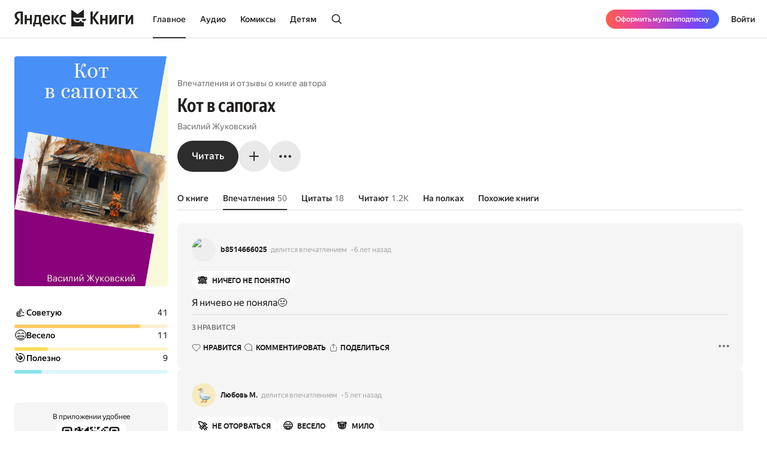

--- FILE ---
content_type: text/css
request_url: https://yastatic.net/s3/bookmate/frontend_next/_next/static/css/28452879a26e783a.css
body_size: -52
content:
.ContentMobileLayout_container__qMyNb{padding:12px 12px 0;min-height:570px}.ContentMobileLayout_content__Owfpu{margin-top:24px}.ContentMobileLayout_footer__3E4n8{margin-top:54px}.ContentMobileLayout_breadcrumbs__F51sf{margin:16px 16px 0}

--- FILE ---
content_type: text/javascript
request_url: https://yastatic.net/s3/bookmate/frontend_next/_next/static/chunks/app/layout-9b06d3122309e2b7.js
body_size: 7801
content:
try{let e="undefined"!=typeof window?window:"undefined"!=typeof global?global:"undefined"!=typeof globalThis?globalThis:"undefined"!=typeof self?self:{},n=(new e.Error).stack;n&&(e._sentryDebugIds=e._sentryDebugIds||{},e._sentryDebugIds[n]="d6205b34-2c88-4d08-a1da-55269577899d",e._sentryDebugIdIdentifier="sentry-dbid-d6205b34-2c88-4d08-a1da-55269577899d")}catch(e){}(self.webpackChunk_N_E=self.webpackChunk_N_E||[]).push([[7177],{20384:(e,o,t)=>{"use strict";t.d(o,{RouteMatcherProvider:()=>a.Pd});var a=t(89631)},26492:(e,o,t)=>{"use strict";t.d(o,{default:()=>s});var a=t(74887),r=t(41558);function s({queryRefs:e,children:o}){let t=(0,a.m)();for(let o of e)(0,r.lE)(o,t);return o}},30376:(e,o,t)=>{"use strict";t.d(o,{useEvgenUIBlockShowed:()=>u});var a=t(31897),r=t(12737),s=t(12205);let i="-50px 0px -50px 0px",n=[.8];var l=t(39250),d=t(92325),c=t(85597);function u(e){let o=(0,r.useId)(),t=(0,a.MC)(),u=(0,r.useRef)(null),P=e?.calcObjectPos,y=(0,d.useEvgenValues)(e?.evgenValues),m=(0,r.useCallback)(e=>{if(!t)return;let a=u.current,r=l.EvgenShowController.getInstance();e&&a?r.addObject(o,()=>{let e=P?.(a)||{};(0,s.CC)(t,{...y,...e})}):r.removeObject(o)},[t,y,o,P]);return(0,c.v)(u,m,n,i),u}},39250:(e,o,t)=>{"use strict";t.d(o,{EvgenShowController:()=>i});let a=100,r=2e3,s=2e3;class i{intervalId;scrollPositionChangeTime;objects;observedObjects;static instance;constructor(){this.objects={},this.observedObjects={},this.intervalId=0,this.scrollPositionChangeTime=0,this.observe=this.observe.bind(this),this.setScrollChange=this.setScrollChange.bind(this)}addObject(e,o){this.observedObjects[e]||this.objects[e]||(this.objects[e]={id:e,time:Date.now(),callback:o})}removeObject(e){delete this.objects[e]}clearObjects(){this.objects={},this.observedObjects={}}run(){this.listenScroll(),this.startInterval()}destroy(){document.removeEventListener("scroll",this.setScrollChange),window.clearInterval(this.intervalId)}listenScroll(){document.addEventListener("scroll",this.setScrollChange,{passive:!0})}setScrollChange(){this.scrollPositionChangeTime=Date.now()}startInterval(){this.intervalId=window.setInterval(this.observe,a)}observe(){let e=Date.now();if(e-this.scrollPositionChangeTime>=s)for(let o in this.objects){let t=this.objects[o];t&&"id"in t&&e-t.time>=r&&this.observeObject(t)}}observeObject(e){e.callback(),this.removeObject(e.id),this.observedObjects[e.id]=e.id}static getInstance(){return i.instance?i.instance:i.instance=new i}}},41084:()=>{},41676:(e,o,t)=>{"use strict";t.d(o,{B:()=>r});var a=t(77489);function r(e){if(!e)return a.y;try{let o=/^https?:\/\//.test(e)?e:`https://${e}`,{hostname:t}=new URL(o),r=t.match(/[^.]+$/);if(r)return r[0];return a.y}catch(o){return console.error(`Invalid URL format: ${e}`,o),a.y}}},46012:(__unused_webpack_module,__webpack_exports__,__webpack_require__)=>{"use strict";__webpack_require__.d(__webpack_exports__,{ScriptInit:()=>ScriptInit});var react_jsx_runtime__WEBPACK_IMPORTED_MODULE_0__=__webpack_require__(37733),react__WEBPACK_IMPORTED_MODULE_1__=__webpack_require__(12737),_shared_lib_inline__WEBPACK_IMPORTED_MODULE_4__=__webpack_require__(39481),_shared_lib_inline__WEBPACK_IMPORTED_MODULE_5__=__webpack_require__(92887),_shared_lib_public_runtime_config_publicRuntimeConfig__WEBPACK_IMPORTED_MODULE_3__=__webpack_require__(97230),_shared_lib_use_ssr_useSsr__WEBPACK_IMPORTED_MODULE_2__=__webpack_require__(66657);function ScriptInit({children,query}){let{isClient}=(0,_shared_lib_use_ssr_useSsr__WEBPACK_IMPORTED_MODULE_2__.U)(),publicConfig=(0,_shared_lib_public_runtime_config_publicRuntimeConfig__WEBPACK_IMPORTED_MODULE_3__.i)();if(isClient&&!window.rumInit)try{eval(_shared_lib_inline__WEBPACK_IMPORTED_MODULE_4__.Ki),eval(_shared_lib_inline__WEBPACK_IMPORTED_MODULE_5__.z),eval(`window.rumRuntime(${JSON.stringify(publicConfig)}, ${JSON.stringify(query)});`),window.rumInit=!0}catch(error){console.error("Error RumInit during evaluation:",error)}return(0,react_jsx_runtime__WEBPACK_IMPORTED_MODULE_0__.jsx)(react_jsx_runtime__WEBPACK_IMPORTED_MODULE_0__.Fragment,{children:children})}},47769:e=>{e.exports={style:{fontFamily:"'ysTextFont', 'ysTextFont Fallback', Arial, sans-serif"},className:"__className_aaa4cf",variable:"__variable_aaa4cf"}},50292:(e,o,t)=>{"use strict";t.d(o,{b:()=>a});var a=function(e){return e.AccessLevel="AccessLevel",e.AccessLevelPayload="AccessLevelPayload",e.AccessRestrictionPayload="AccessRestrictionPayload",e.Achievement="Achievement",e.Achievements="Achievements",e.AchievementsItems="AchievementsItems",e.AchievementsSection="AchievementsSection",e.Action="Action",e.ActiveRecurrents="ActiveRecurrents",e.AddToWishlistPayload="AddToWishlistPayload",e.AppConfig="AppConfig",e.AudioBook="AudioBook",e.AudioDocument="AudioDocument",e.AudioDocumentPosition="AudioDocumentPosition",e.AudioSynthesis="AudioSynthesis",e.AudiobookItems="AudiobookItems",e.AudiobookPayload="AudiobookPayload",e.Author="Author",e.AuthorImpressionsPayload="AuthorImpressionsPayload",e.AuthorOldPayload="AuthorOldPayload",e.AuthorRelation="AuthorRelation",e.AuthorSeriesPayload="AuthorSeriesPayload",e.Availability="Availability",e.Available="Available",e.Avatar="Avatar",e.Book="Book",e.BookItems="BookItems",e.BookOnShelvesPayload="BookOnShelvesPayload",e.BookPayload="BookPayload",e.BookQuotesPayload="BookQuotesPayload",e.BookSeriesItems="BookSeriesItems",e.Bookshelf="Bookshelf",e.BookshelfFollowersPayload="BookshelfFollowersPayload",e.BookshelfPage="BookshelfPage",e.BookshelfPayload="BookshelfPayload",e.BookshelfRestPayload="BookshelfRestPayload",e.CalendarDay="CalendarDay",e.Cfi="Cfi",e.CfiSynthesis="CfiSynthesis",e.ComicBook="ComicBook",e.ComicBookPayload="ComicBookPayload",e.ComicDocument="ComicDocument",e.ComicDocumentPosition="ComicDocumentPosition",e.ComicbookItems="ComicbookItems",e.Comment="Comment",e.CommentMutationQuery="CommentMutationQuery",e.CommentPayload="CommentPayload",e.Comments="Comments",e.ContentAgeRestriction="ContentAgeRestriction",e.ContentAuthorPayload="ContentAuthorPayload",e.ContentCreatePayload="ContentCreatePayload",e.ContentImpressionQuery="ContentImpressionQuery",e.ContentReadersPayload="ContentReadersPayload",e.ContextPayload="ContextPayload",e.Cover="Cover",e.CreatorPayload="CreatorPayload",e.CurrentUserImpressionQuery="CurrentUserImpressionQuery",e.DaysStraightPayload="DaysStraightPayload",e.EmotionPayload="EmotionPayload",e.EmotionRatingPayload="EmotionRatingPayload",e.EmotionRatingQueryPayload="EmotionRatingQueryPayload",e.EmptyResponse="EmptyResponse",e.Episodes="Episodes",e.EpisodesItems="EpisodesItems",e.ExternalCompositeOffer="ExternalCompositeOffer",e.ExternalLink="ExternalLink",e.ExternalLinkPayload="ExternalLinkPayload",e.FeaturedSection="FeaturedSection",e.FeaturedSectionItems="FeaturedSectionItems",e.FirstDayPayload="FirstDayPayload",e.Followers="Followers",e.Goals="Goals",e.GroupedWorkPayload="GroupedWorkPayload",e.GroupedWorksPayload="GroupedWorksPayload",e.IllustratorRelation="IllustratorRelation",e.ImagePayload="ImagePayload",e.Impression="Impression",e.ImpressionCommentsQuery="ImpressionCommentsQuery",e.ImpressionEmotionsQueryPayload="ImpressionEmotionsQueryPayload",e.ImpressionMutationPayload="ImpressionMutationPayload",e.ImpressionPayload="ImpressionPayload",e.ImpressionResourcePayload="ImpressionResourcePayload",e.Impressions="Impressions",e.IncompleteDate="IncompleteDate",e.IntroPlan="IntroPlan",e.IntroUntilPlan="IntroUntilPlan",e.KidsBookPayload="KidsBookPayload",e.LabelPayload="LabelPayload",e.Labels="Labels",e.LibraryBooks="LibraryBooks",e.LibraryCardPayload="LibraryCardPayload",e.LibraryCardResponsePayload="LibraryCardResponsePayload",e.LibraryPayload="LibraryPayload",e.Likes="Likes",e.LongDayPayload="LongDayPayload",e.Loyalty="Loyalty",e.Marathon="Marathon",e.MarathonPhysicalPrize="MarathonPhysicalPrize",e.MarathonPromocode="MarathonPromocode",e.MdsImage="MdsImage",e.MisspellItem="MisspellItem",e.MlRecommendationPayload="MlRecommendationPayload",e.Mutation="Mutation",e.Narrator="Narrator",e.Notification="Notification",e.NotificationsStatusPayload="NotificationsStatusPayload",e.Offer="Offer",e.OldAudiobookPayload="OldAudiobookPayload",e.OldBookPayload="OldBookPayload",e.OldComicBookPayload="OldComicBookPayload",e.OldEpisodesPayload="OldEpisodesPayload",e.OptionOffer="OptionOffer",e.PageSeries="PageSeries",e.Person="Person",e.PersonRelation="PersonRelation",e.Post="Post",e.Posts="Posts",e.Price="Price",e.Profile="Profile",e.ProfileBookshelvesPayload="ProfileBookshelvesPayload",e.ProfilePayload="ProfilePayload",e.Progress="Progress",e.Publisher="Publisher",e.PublisherRelation="PublisherRelation",e.Query="Query",e.Quote="Quote",e.QuotePayload="QuotePayload",e.QuoteTextProgress="QuoteTextProgress",e.QuoteTextSerialProgress="QuoteTextSerialProgress",e.Quotes="Quotes",e.QuotesPayload="QuotesPayload",e.RareBookPayload="RareBookPayload",e.RatingSection="RatingSection",e.RatingSectionItems="RatingSectionItems",e.Recap="Recap",e.RecapItem="RecapItem",e.RecapPayload="RecapPayload",e.Relations="Relations",e.ReportListPayload="ReportListPayload",e.ResponseHeaders="ResponseHeaders",e.RootShowcase="RootShowcase",e.SEO="SEO",e.SearchItems="SearchItems",e.Series="Series",e.SeriesFollowersPayload="SeriesFollowersPayload",e.SeriesInfoBffPayload="SeriesInfoBffPayload",e.SeriesItemWithPosition="SeriesItemWithPosition",e.SeriesItems="SeriesItems",e.SeriesNotificationPayload="SeriesNotificationPayload",e.SeriesPayload="SeriesPayload",e.SeriesSection="SeriesSection",e.SeriesSectionItems="SeriesSectionItems",e.Setting="Setting",e.ShelvesSection="ShelvesSection",e.ShelvesSectionItems="ShelvesSectionItems",e.Showcase="Showcase",e.ShowcaseItems="ShowcaseItems",e.SimpleSection="SimpleSection",e.SimpleSectionItems="SimpleSectionItems",e.SlowBookPayload="SlowBookPayload",e.Statistics="Statistics",e.StatisticsSection="StatisticsSection",e.StoriesPayload="StoriesPayload",e.StoryCoverPayload="StoryCoverPayload",e.StoryImagePayload="StoryImagePayload",e.Subscription="Subscription",e.SubscriptionsItems="SubscriptionsItems",e.SuggestedSearchDataBodyPayload="SuggestedSearchDataBodyPayload",e.SuggestedSearchDataPayload="SuggestedSearchDataPayload",e.SuggestedSearchPayload="SuggestedSearchPayload",e.SyncItems="SyncItems",e.Synthesis="Synthesis",e.SynthesisPayload="SynthesisPayload",e.Tag="Tag",e.Tariff="Tariff",e.TariffOffer="TariffOffer",e.TextBook="TextBook",e.TextDocument="TextDocument",e.TextDocumentPosition="TextDocumentPosition",e.TextSerial="TextSerial",e.TextSerialEpisode="TextSerialEpisode",e.TextbookItems="TextbookItems",e.TitleCountPayload="TitleCountPayload",e.TopAuthorPayload="TopAuthorPayload",e.TopBookPayload="TopBookPayload",e.TopSection="TopSection",e.TopSectionItems="TopSectionItems",e.TopTopicPayload="TopTopicPayload",e.Topic="Topic",e.TopicPayload="TopicPayload",e.TopicsPayload="TopicsPayload",e.TotalSpendTimePayload="TotalSpendTimePayload",e.TranslationPayload="TranslationPayload",e.TranslationsPayload="TranslationsPayload",e.Translator="Translator",e.TranslatorRelation="TranslatorRelation",e.TrialPlan="TrialPlan",e.TrialUntilPlan="TrialUntilPlan",e.TypeFilter="TypeFilter",e.UgcAvailability="UgcAvailability",e.UgcAvailable="UgcAvailable",e.UgcUnavailable="UgcUnavailable",e.Unavailable="Unavailable",e.User="User",e.UserAgeRestriction="UserAgeRestriction",e.UserBookshelvesPayload="UserBookshelvesPayload",e.UserFollowerPayload="UserFollowerPayload",e.UserGroupedQuote="UserGroupedQuote",e.UserGroupedQuotes="UserGroupedQuotes",e.UserLibrary="UserLibrary",e.UserMetaPayload="UserMetaPayload",e.UserOldPayload="UserOldPayload",e.UserPayload="UserPayload",e.Users="Users",e.Voice="Voice",e.Void="Void",e.YandexRankPayload="YandexRankPayload",e.YearBookPayload="YearBookPayload",e.YearGoal="YearGoal",e.YearPlusPayload="YearPlusPayload",e}({})},50721:e=>{e.exports={userAvatar:"UserAvatar_userAvatar__kvQCB",userAvatar_24:"UserAvatar_userAvatar_24__5Rnni",userAvatar_28:"UserAvatar_userAvatar_28__kWQSo",userAvatar_40:"UserAvatar_userAvatar_40__nhqHQ",userAvatar_64:"UserAvatar_userAvatar_64___m_aY",userAvatar_88:"UserAvatar_userAvatar_88__wIWgP",userAvatar_124:"UserAvatar_userAvatar_124__SnZNG",userAvatar_176:"UserAvatar_userAvatar_176__ISC6c",plusBorder:"UserAvatar_plusBorder__ciU0X",plusBorderWrapper:"UserAvatar_plusBorderWrapper__AIzeO"}},56609:(e,o,t)=>{"use strict";t.r(o),t.d(o,{MetaConfigContext:()=>r,MetaConfigProvider:()=>s});var a=t(37733);let r=(0,t(12737).createContext)({userMeta:{isBot:!1,requestId:"requestId",viewport:"desktop",isIOS:!1,isAndroid:!1,isMobile:!1,isNotAuth:!1,uuid:"uuid"},query:{},origin:"",ipRegion:"",headerHost:"",baseHost:"",tld:""});function s({query:e,userMeta:o,origin:t,ipRegion:s,children:i,headerHost:n,baseHost:l,tld:d}){return(0,a.jsx)(r.Provider,{value:{query:e,ipRegion:s,origin:t,userMeta:o,headerHost:n,baseHost:l,tld:d},children:i})}},60247:(e,o,t)=>{"use strict";t.d(o,{Ar:()=>d,BB:()=>r,Ct:()=>s,_s:()=>c,eR:()=>n,kQ:()=>i});var a=t(7928);let r=(0,a.J1)`
    fragment BookProgress on Progress {
  inLibrary
  finished
  progress
}
    `,s=(0,a.J1)`
    fragment FCover on Cover {
  url
  ratio
  backgroundColorHex
  fromShedevrum
}
    `,i=(0,a.J1)`
    fragment FPerson on Person {
  uuid
  avatar {
    ...FCover
  }
  author {
    totalBook
  }
  hidden
  name
  roles
  narrator {
    totalBook
  }
  translator {
    totalBook
  }
}
    ${s}`,n=(0,a.J1)`
    fragment FBook on Book {
  uuid
  initUuid
  name
  annotation
  editorAnnotation
  ageRestriction
  cover {
    ...FCover
  }
  topics {
    name
    totalBook
    uuid
  }
  publisher {
    uuid
    name
    avatar {
      ...FCover
    }
  }
  translators {
    uuid
    name
    narrator {
      totalBook
    }
    author {
      totalBook
    }
    author {
      totalBook
    }
    translator {
      totalBook
    }
    avatar {
      ...FCover
    }
  }
  authors {
    ...FPerson
  }
}
    ${s}
${i}`,l=(0,a.J1)`
    fragment FBookSearch on Book {
  ...FBook
  tags {
    name
    value
  }
}
    ${n}`,d=(0,a.J1)`
    query searchTabs($search: String!, $noMisspell: Boolean) {
  searchTabs: search(query: {cursor: "", query: $search, noMisspell: $noMisspell}) {
    rankedFilter {
      filterType
    }
  }
}
    `,c=(0,a.J1)`
    query Search($search: String!, $cursor: String!, $type: Type, $noMisspell: Boolean) {
  search(
    query: {cursor: $cursor, query: $search, type: $type, noMisspell: $noMisspell}
  ) {
    cursor
    isFinished @client
    headers @client {
      xRequestId
    }
    misspell {
      correctedText
      correctionType
    }
    page {
      ... on AudioBook {
        listenersCount
        book {
          ...FBookSearch
        }
        narrators {
          ...FPerson
        }
        progress {
          ...BookProgress
        }
        availability {
          ageRestriction {
            name
            value
          }
        }
      }
      ... on ComicBook {
        readersCount
        book {
          ...FBookSearch
        }
        progress {
          ...BookProgress
        }
        availability {
          ageRestriction {
            name
            value
          }
        }
      }
      ... on TextBook {
        readersCount
        book {
          ...FBookSearch
        }
        progress {
          ...BookProgress
        }
        availability {
          ageRestriction {
            name
            value
          }
        }
      }
      ... on Bookshelf {
        uuid
        name
        followersCount
        cover {
          ...FCover
        }
        description
        postsCount
        user {
          uuid
          avatar {
            ...FCover
          }
          name
        }
        availability {
          ageRestriction {
            name
            value
          }
        }
      }
      ... on Series {
        uuid
        name
        cover {
          ...FCover
        }
        items {
          total
        }
        authors {
          ...FPerson
        }
      }
      ... on TextSerial {
        readersCount
        book {
          ...FBookSearch
        }
        episodes {
          total
        }
        progress {
          ...BookProgress
        }
        availability {
          ageRestriction {
            name
            value
          }
        }
      }
      ... on Person {
        name
        uuid
        roles
        worksCount
        author {
          totalBook
        }
        narrator {
          totalBook
        }
        translator {
          totalBook
        }
        avatar {
          ...FCover
        }
      }
      ... on Topic {
        name
        uuid
        totalBook
        slug
        parent {
          slug
          name
        }
      }
      ... on User {
        name
        uuid
        login
        followersCount
        avatar {
          ...FCover
        }
      }
      ... on Publisher {
        name
        uuid
        worksCount
        avatar {
          ...FCover
        }
      }
    }
  }
}
    ${l}
${i}
${r}
${s}`},69721:(e,o,t)=>{"use strict";t.r(o),t.d(o,{EvgenRootValues:()=>i,EvgenValues:()=>n});var a=t(37733),r=t(92325),s=t(49142);let i=({children:e,...o})=>(0,a.jsx)(s.P.Provider,{value:o,children:e}),n=({children:e,...o})=>{let t=(0,r.useEvgenValues)(o);return(0,a.jsx)(s.P.Provider,{value:t,children:e})}},70245:()=>{},70546:()=>{},70833:e=>{e.exports={ageRestriction:"UserAgeRestriction_ageRestriction__ict08"}},71152:(e,o,t)=>{"use strict";t.d(o,{g:()=>r,n:()=>d});let a=t(22861).IB.map(e=>e.replace("-","-")),r=/^\/(books|comicbooks|audiobooks)\/.+/,s=/^\/serials\/.+/,i=/^\/(books|comicbooks|audiobooks)\/s-.+/,n=/^\/(books|comicbooks|audiobooks)\/t-.+/,l=RegExp(`(${a.join("\\/|")}\\/)`);function d(e,o){if(!e)return!1;let t=e.replace(/\?.*/,"").replace(l,"");return!t.endsWith("impressions/form")&&(!!(o?.includeSerials&&s.test(t))||!(!r.test(t)||t.match(i)||t.match(n)))}},73864:(e,o,t)=>{"use strict";function a(e){let o=0,t=0;for(;e&&!isNaN(e.offsetLeft)&&!isNaN(e.offsetTop);)o+=e.offsetLeft-e.scrollLeft,t+=e.offsetTop-e.scrollTop,e=e.offsetParent;return{top:t,left:o}}t.d(o,{B:()=>s});let r=[.01];function s(e,{threshold:o=r,visibleTime:t=null,rootMargin:s="0px",isTriggerVisibleOnce:i},n,l){let{IntersectionObserver:d}=window;if(!d)return()=>{};let c=!1,u=[],P=new d(e=>{let o=e.some(e=>e.isIntersecting);o!==c&&y(c=o)},{threshold:o,rootMargin:s});function y(o){n(o),o?(i&&P.disconnect(),t?.forEach(o=>{u.push(setTimeout(()=>{let t=a(e);l?.(o,t)},o))})):u?.forEach(e=>{clearTimeout(e)})}return P.observe(e),()=>{u?.forEach(e=>{clearTimeout(e)}),P.disconnect()}}},79900:(e,o,t)=>{Promise.resolve().then(t.t.bind(t,70245,23)),Promise.resolve().then(t.t.bind(t,70546,23)),Promise.resolve().then(t.bind(t,55894)),Promise.resolve().then(t.bind(t,91780)),Promise.resolve().then(t.t.bind(t,50721,23)),Promise.resolve().then(t.t.bind(t,70833,23)),Promise.resolve().then(t.bind(t,80340)),Promise.resolve().then(t.bind(t,26492)),Promise.resolve().then(t.bind(t,24461)),Promise.resolve().then(t.bind(t,43819)),Promise.resolve().then(t.bind(t,56609)),Promise.resolve().then(t.bind(t,97999)),Promise.resolve().then(t.bind(t,69079)),Promise.resolve().then(t.bind(t,34152)),Promise.resolve().then(t.bind(t,66853)),Promise.resolve().then(t.bind(t,39250)),Promise.resolve().then(t.bind(t,30376)),Promise.resolve().then(t.bind(t,87916)),Promise.resolve().then(t.bind(t,92325)),Promise.resolve().then(t.bind(t,69721)),Promise.resolve().then(t.bind(t,46012)),Promise.resolve().then(t.bind(t,80733)),Promise.resolve().then(t.bind(t,20384)),Promise.resolve().then(t.bind(t,97885)),Promise.resolve().then(t.t.bind(t,91407,23)),Promise.resolve().then(t.t.bind(t,41084,23)),Promise.resolve().then(t.t.bind(t,47769,23)),Promise.resolve().then(t.t.bind(t,81032,23))},80340:(e,o,t)=>{"use strict";t.d(o,{PlusPage:()=>s,usePlusPageFromUrl:()=>i});var a=t(69411),r=t(71152),s=function(e){return e.Landing="welcome_screen",e.Showcase="books_list",e.Search="search_screen",e.Content="content",e.Title="title_screen",e.MarathonLanding="marathon_landing",e.Read="read_button",e.Profile="profile_screen",e.PlayerEnd="player_end_of_preview_screen",e}({});function i(){let e=(0,a.usePathname)();return"/"===e?"welcome_screen":(0,r.n)(e)||e.startsWith("/serials")?"title_screen":e.startsWith("/search")?"search_screen":"books_list"}},80733:(e,o,t)=>{"use strict";t.d(o,{RuntimeConfig:()=>r});var a=t(66657);function r({children:e,publicConfig:o}){let{isClient:t}=(0,a.U)();return t&&(window.PUBLIC_CONFIG=o),e}},81032:e=>{e.exports={style:{fontFamily:"'ysTextCondFont', 'ysTextCondFont Fallback', Georgia, serif"},className:"__className_905d3d",variable:"__variable_905d3d"}},85597:(e,o,t)=>{"use strict";t.d(o,{v:()=>s});var a=t(47673),r=t(73864);function s(e,o,t,i,n=[]){(0,a.vJ)(()=>{let a;return e.current&&o&&(a=(0,r.B)(e.current,{threshold:t,rootMargin:i},o)),()=>{a&&a()}},[o,t,...n])}},87916:(e,o,t)=>{"use strict";t.d(o,{EvgenShowObjectHandler:()=>i});var a=t(69411),r=t(47673),s=t(39250);function i(){let e=(0,a.usePathname)();return(0,r.vJ)(()=>{let e=s.EvgenShowController.getInstance();return e.run(),()=>e.destroy()},[]),(0,r.vJ)(()=>{s.EvgenShowController.getInstance().clearObjects()},[e]),null}},91780:(e,o,t)=>{"use strict";t.d(o,{usePassportAccounts:()=>m});var a=t(12737),r=function(e){return e.islands200="islands-200",e}({}),s=t(97230);function i(e,o,t){let{avatarsHost:a}=(0,s.i)();return`${a}/${e}/${o}/${t}`}var n=t(97999),l=t(59021),d=t(41676),c=t(23496);function u(){let{origin:e}=(0,n.useMetaConfig)(),o=(0,s.i)(),t=(0,l.M)(e),a=(0,d.B)(t);return o.passportApiUrl&&a?(0,c.D)(o.passportApiUrl,a):o.passportApiUrl}function P(e,o={}){let t=new URLSearchParams(o).toString();return u()+e+(t?"?"+t:"")}function y(){return P("/all_accounts")}function m(e){let[o,t]=(0,a.useState)([]),s=y(),n=(0,a.useCallback)(async()=>{try{return await fetch(s,{method:"GET",credentials:"include",mode:"cors",headers:{"Content-Type":"application/json"}}).then(e=>{if(!e?.ok)throw Error("Network response was not ok");return e.json()}).catch(e=>{console.error("There has been a problem with your fetch operation:",e)})}catch(e){throw console.error("Unable to fetch accounts",e),e}},[s]),l=(0,a.useMemo)(()=>async()=>{try{let o=await n();if(Array.isArray(o?.accounts)){let a=o.accounts.filter(o=>o.uid!==e?.yuid).map(e=>({...e,avatar_url:i("get-yapic",e.displayName.default_avatar,r.islands200)}));t(a)}}catch(e){console.error(e)}},[]);return(0,a.useEffect)(()=>{l()},[l]),o}},92887:(e,o,t)=>{"use strict";t.d(o,{z:()=>a});let a=`window.rumRuntime = ${function(e,o){let t=window.Ya,a=".main-content",r={},s="";function i(e,o){var t={};for(var a in e)t[a]=e[a];for(var r in o)t[r]=o[r];return t}let n={287:"213",rum_id:`ru.bookmate.next.${o.viewport}`,"-project":"bookmate-frontend-next","-page":o.page,"-env":e.appEnv,"-platform":o.viewport};if(Object.keys(r||{}).map(function(e){n[e]=r[e]}),"/"===o.page&&(n.rum_id=`ru.bookmate.next.root.${o.viewport}`,n["-project"]="bookmate-frontend-next-root"),t.Rum.init({beacon:!!navigator.sendBeacon,clck:"https://clck.yandex.ru/click",slots:s?s.split(";"):[],reqid:o.reqId,enablePaintPerformanceObserver:!0,sendClientUa:!0,scrollMetric:!0},i(n,{"-version":"next_frontend"})),"production"===e.appEnv){let a={reqid:o.reqId,project:`bookmate-frontend-next-client-${e.appEnv}`,page:o.page,env:e.appEnv,platform:o.viewport,version:"1",preventError:!1,unhandledRejection:!0,uncaughtException:!0};"/"===o.page&&(a.project=`bookmate-frontend-next-client-root-${e.appEnv}`),t.Rum.initErrors(i(o.errorParams||{},a))}t.Rum.observeDOMNode("2876",a)}}`},97230:(e,o,t)=>{"use strict";t.d(o,{i:()=>r});var a=t(74793);a.env.IS_PLUS_DISABLED,a.env.APP_ENV,a.env.PASSPORT_URL,a.env.PASSPORT_API_URL,a.env.PLUS_URL,a.env.AVATARTS_HOST,a.env.SSO_ENABLED,a.env.DISABLE_PW_TOOLS;let r=()=>window.PUBLIC_CONFIG||{}},97999:(e,o,t)=>{"use strict";t.r(o),t.d(o,{useMetaConfig:()=>s});var a=t(83303),r=t(56609);function s(){return(0,a.NT)(r.MetaConfigContext)}}},e=>{var o=o=>e(e.s=o);e.O(0,[10358,45839,8044,62716,22954,24614,34175,31897,98613,10552,78215,73331,22983,89547,68657,77358],()=>o(79900)),_N_E=e.O()}]);

--- FILE ---
content_type: text/javascript
request_url: https://yastatic.net/s3/bookmate/frontend_next/_next/static/chunks/87630-2c945832689428d4.js
body_size: 5076
content:
try{let e="undefined"!=typeof window?window:"undefined"!=typeof global?global:"undefined"!=typeof globalThis?globalThis:"undefined"!=typeof self?self:{},t=(new e.Error).stack;t&&(e._sentryDebugIds=e._sentryDebugIds||{},e._sentryDebugIds[t]="ee25c4be-763b-493d-aea9-8c01a4c131ad",e._sentryDebugIdIdentifier="sentry-dbid-ee25c4be-763b-493d-aea9-8c01a4c131ad")}catch(e){}(self.webpackChunk_N_E=self.webpackChunk_N_E||[]).push([[87630],{87630:(e,t,n)=>{let o=n(12546),r=n(86352),{isPlainObject:i}=n(2241),a=n(96051),l=n(66292),{parse:s}=n(88073),d=["img","audio","video","picture","svg","object","map","iframe","embed"],c=["script","style"];function u(e,t){e&&Object.keys(e).forEach(function(n){t(e[n],n)})}function f(e,t){return({}).hasOwnProperty.call(e,t)}function p(e,t){let n=[];return u(e,function(e){t(e)&&n.push(e)}),n}e.exports=h;let g=/^[^\0\t\n\f\r /<=>]+$/;function h(e,t,n){let b,w,y,x,v,T,k,S,A;if(null==e)return"";"number"==typeof e&&(e=e.toString());let O="",E="";function D(e,t){let n=this;this.tag=e,this.attribs=t||{},this.tagPosition=O.length,this.text="",this.openingTagLength=0,this.mediaChildren=[],this.updateParentNodeText=function(){if(v.length){let e=v[v.length-1];e.text+=n.text}},this.updateParentNodeMediaChildren=function(){v.length&&d.includes(this.tag)&&v[v.length-1].mediaChildren.push(this.tag)}}(t=Object.assign({},h.defaults,t)).parser=Object.assign({},m,t.parser);let M=function(e){return!1===t.allowedTags||(t.allowedTags||[]).indexOf(e)>-1};c.forEach(function(e){M(e)&&!t.allowVulnerableTags&&console.warn(`

⚠️ Your \`allowedTags\` option includes, \`${e}\`, which is inherently
vulnerable to XSS attacks. Please remove it from \`allowedTags\`.
Or, to disable this warning, add the \`allowVulnerableTags\` option
and ensure you are accounting for this risk.

`)});let P=t.nonTextTags||["script","style","textarea","option"];t.allowedAttributes&&(b={},w={},u(t.allowedAttributes,function(e,t){b[t]=[];let n=[];e.forEach(function(e){"string"==typeof e&&e.indexOf("*")>=0?n.push(r(e).replace(/\\\*/g,".*")):b[t].push(e)}),n.length&&(w[t]=RegExp("^("+n.join("|")+")$"))}));let I={},N={},$={};u(t.allowedClasses,function(e,t){if(b&&(f(b,t)||(b[t]=[]),b[t].push("class")),I[t]=e,Array.isArray(e)){let n=[];I[t]=[],$[t]=[],e.forEach(function(e){"string"==typeof e&&e.indexOf("*")>=0?n.push(r(e).replace(/\\\*/g,".*")):e instanceof RegExp?$[t].push(e):I[t].push(e)}),n.length&&(N[t]=RegExp("^("+n.join("|")+")$"))}});let j={};u(t.transformTags,function(e,t){let n;"function"==typeof e?n=e:"string"==typeof e&&(n=h.simpleTransform(e)),"*"===t?y=n:j[t]=n});let C=!1;z();let R=new o.Parser({onopentag:function(e,n){let o;if(t.enforceHtmlBoundary&&"html"===e&&z(),S)return void A++;let r=new D(e,n);v.push(r);let d=!1,c=!!r.text;if(f(j,e)&&(r.attribs=n=(o=j[e](e,n)).attribs,void 0!==o.text&&(r.innerText=o.text),e!==o.tagName&&(r.name=e=o.tagName,k[x]=o.tagName)),y&&(r.attribs=n=(o=y(e,n)).attribs,e!==o.tagName&&(r.name=e=o.tagName,k[x]=o.tagName)),(!M(e)||"recursiveEscape"===t.disallowedTagsMode&&!function(e){for(let t in e)if(f(e,t))return!1;return!0}(T)||null!=t.nestingLimit&&x>=t.nestingLimit)&&(d=!0,T[x]=!0,("discard"===t.disallowedTagsMode||"completelyDiscard"===t.disallowedTagsMode)&&-1!==P.indexOf(e)&&(S=!0,A=1)),x++,d){if("discard"===t.disallowedTagsMode||"completelyDiscard"===t.disallowedTagsMode){if(r.innerText&&!c){let n=B(r.innerText);t.textFilter?O+=t.textFilter(n,e):O+=n,C=!0}return}E=O,O=""}O+="<"+e,"script"===e&&(t.allowedScriptHostnames||t.allowedScriptDomains)&&(r.innerText=""),(!b||f(b,e)||b["*"])&&u(n,function(n,o){if(!g.test(o)||""===n&&!t.allowedEmptyAttributes.includes(o)&&(t.nonBooleanAttributes.includes(o)||t.nonBooleanAttributes.includes("*")))return void delete r.attribs[o];let d=!1;if(!b||f(b,e)&&-1!==b[e].indexOf(o)||b["*"]&&-1!==b["*"].indexOf(o)||f(w,e)&&w[e].test(o)||w["*"]&&w["*"].test(o))d=!0;else if(b&&b[e]){for(let t of b[e])if(i(t)&&t.name&&t.name===o){d=!0;let e="";if(!0===t.multiple)for(let o of n.split(" "))-1!==t.values.indexOf(o)&&(""===e?e=o:e+=" "+o);else t.values.indexOf(n)>=0&&(e=n);n=e}}if(d){if(-1!==t.allowedSchemesAppliedToAttributes.indexOf(o)&&H(e,n))return void delete r.attribs[o];if("script"===e&&"src"===o){let e=!0;try{let o=F(n);if(t.allowedScriptHostnames||t.allowedScriptDomains){let n=(t.allowedScriptHostnames||[]).find(function(e){return e===o.url.hostname}),r=(t.allowedScriptDomains||[]).find(function(e){return o.url.hostname===e||o.url.hostname.endsWith(`.${e}`)});e=n||r}}catch(t){e=!1}if(!e)return void delete r.attribs[o]}if("iframe"===e&&"src"===o){let e=!0;try{let o=F(n);if(o.isRelativeUrl)e=f(t,"allowIframeRelativeUrls")?t.allowIframeRelativeUrls:!t.allowedIframeHostnames&&!t.allowedIframeDomains;else if(t.allowedIframeHostnames||t.allowedIframeDomains){let n=(t.allowedIframeHostnames||[]).find(function(e){return e===o.url.hostname}),r=(t.allowedIframeDomains||[]).find(function(e){return o.url.hostname===e||o.url.hostname.endsWith(`.${e}`)});e=n||r}}catch(t){e=!1}if(!e)return void delete r.attribs[o]}if("srcset"===o)try{let e=l(n);if(e.forEach(function(e){H("srcset",e.url)&&(e.evil=!0)}),!(e=p(e,function(e){return!e.evil})).length)return void delete r.attribs[o];n=p(e,function(e){return!e.evil}).map(function(e){if(!e.url)throw Error("URL missing");return e.url+(e.w?` ${e.w}w`:"")+(e.h?` ${e.h}h`:"")+(e.d?` ${e.d}x`:"")}).join(", "),r.attribs[o]=n}catch(e){delete r.attribs[o];return}if("class"===o){let t=I[e],i=I["*"],l=N[e],s=$[e],d=$["*"],c=[l,N["*"]].concat(s,d).filter(function(e){return e});if(!(n=t&&i?L(n,a(t,i),c):L(n,t||i,c)).length)return void delete r.attribs[o]}if("style"===o){if(t.parseStyleAttributes)try{let i=s(e+" {"+n+"}",{map:!1});if(n=(function(e,t){var n;let o;if(!t)return e;let r=e.nodes[0];return(o=t[r.selector]&&t["*"]?a(t[r.selector],t["*"]):t[r.selector]||t["*"])&&(e.nodes[0].nodes=r.nodes.reduce((n=o,function(e,t){return f(n,t.prop)&&n[t.prop].some(function(e){return e.test(t.value)})&&e.push(t),e}),[])),e})(i,t.allowedStyles).nodes[0].nodes.reduce(function(e,t){return e.push(`${t.prop}:${t.value}${t.important?" !important":""}`),e},[]).join(";"),0===n.length)return void delete r.attribs[o]}catch(t){"undefined"!=typeof window&&console.warn('Failed to parse "'+e+" {"+n+"}\", If you're running this in a browser, we recommend to disable style parsing: options.parseStyleAttributes: false, since this only works in a node environment due to a postcss dependency, More info: https://github.com/apostrophecms/sanitize-html/issues/547"),delete r.attribs[o];return}else if(t.allowedStyles)throw Error("allowedStyles option cannot be used together with parseStyleAttributes: false.")}O+=" "+o,n&&n.length?O+='="'+B(n,!0)+'"':t.allowedEmptyAttributes.includes(o)&&(O+='=""')}else delete r.attribs[o]}),-1!==t.selfClosing.indexOf(e)?O+=" />":(O+=">",!r.innerText||c||t.textFilter||(O+=B(r.innerText),C=!0)),d&&(O=E+B(O),E=""),r.openingTagLength=O.length-r.tagPosition},ontext:function(e){let n;if(S)return;let o=v[v.length-1];if(o&&(n=o.tag,e=void 0!==o.innerText?o.innerText:e),"completelyDiscard"!==t.disallowedTagsMode||M(n)){if(("discard"===t.disallowedTagsMode||"completelyDiscard"===t.disallowedTagsMode)&&("script"===n||"style"===n))O+=e;else if(!C){let o=B(e,!1);t.textFilter?O+=t.textFilter(o,n):O+=o}}else e="";if(v.length){let t=v[v.length-1];t.text+=e}},onclosetag:function(e,n){if(S){if(--A)return;S=!1}let o=v.pop();if(!o)return;if(o.tag!==e)return void v.push(o);S=!!t.enforceHtmlBoundary&&"html"===e;let r=T[--x];if(r){if(delete T[x],"discard"===t.disallowedTagsMode||"completelyDiscard"===t.disallowedTagsMode)return void o.updateParentNodeText();E=O,O=""}if(k[x]&&(e=k[x],delete k[x]),t.exclusiveFilter){let e=t.exclusiveFilter(o);if("excludeTag"===e){r&&(O=E,E=""),O=O.substring(0,o.tagPosition)+O.substring(o.tagPosition+o.openingTagLength);return}if(e){O=O.substring(0,o.tagPosition);return}}if(o.updateParentNodeMediaChildren(),o.updateParentNodeText(),-1!==t.selfClosing.indexOf(e)||n&&!M(e)&&["escape","recursiveEscape"].indexOf(t.disallowedTagsMode)>=0){r&&(O=E,E="");return}O+="</"+e+">",r&&(O=E+B(O),E=""),C=!1}},t.parser);return R.write(e),R.end(),O;function z(){O="",x=0,v=[],T={},k={},S=!1,A=0}function B(e,n){return"string"!=typeof e&&(e+=""),t.parser.decodeEntities&&(e=e.replace(/&/g,"&amp;").replace(/</g,"&lt;").replace(/>/g,"&gt;"),n&&(e=e.replace(/"/g,"&quot;"))),e=e.replace(/&(?![a-zA-Z0-9#]{1,20};)/g,"&amp;").replace(/</g,"&lt;").replace(/>/g,"&gt;"),n&&(e=e.replace(/"/g,"&quot;")),e}function H(e,n){for(n=n.replace(/[\x00-\x20]+/g,"");;){let e=n.indexOf("\x3c!--");if(-1===e)break;let t=n.indexOf("--\x3e",e+4);if(-1===t)break;n=n.substring(0,e)+n.substring(t+3)}let o=n.match(/^([a-zA-Z][a-zA-Z0-9.\-+]*):/);if(!o)return!!n.match(/^[/\\]{2}/)&&!t.allowProtocolRelative;let r=o[1].toLowerCase();return f(t.allowedSchemesByTag,e)?-1===t.allowedSchemesByTag[e].indexOf(r):!t.allowedSchemes||-1===t.allowedSchemes.indexOf(r)}function F(e){if((e=e.replace(/^(\w+:)?\s*[\\/]\s*[\\/]/,"$1//")).startsWith("relative:"))throw Error("relative: exploit attempt");let t="relative://relative-site";for(let e=0;e<100;e++)t+=`/${e}`;let n=new URL(e,t);return{isRelativeUrl:n&&"relative-site"===n.hostname&&"relative:"===n.protocol,url:n}}function L(e,t,n){return t?(e=e.split(/\s+/)).filter(function(e){return -1!==t.indexOf(e)||n.some(function(t){return t.test(e)})}).join(" "):e}}let m={decodeEntities:!0};h.defaults={allowedTags:["address","article","aside","footer","header","h1","h2","h3","h4","h5","h6","hgroup","main","nav","section","blockquote","dd","div","dl","dt","figcaption","figure","hr","li","menu","ol","p","pre","ul","a","abbr","b","bdi","bdo","br","cite","code","data","dfn","em","i","kbd","mark","q","rb","rp","rt","rtc","ruby","s","samp","small","span","strong","sub","sup","time","u","var","wbr","caption","col","colgroup","table","tbody","td","tfoot","th","thead","tr"],nonBooleanAttributes:["abbr","accept","accept-charset","accesskey","action","allow","alt","as","autocapitalize","autocomplete","blocking","charset","cite","class","color","cols","colspan","content","contenteditable","coords","crossorigin","data","datetime","decoding","dir","dirname","download","draggable","enctype","enterkeyhint","fetchpriority","for","form","formaction","formenctype","formmethod","formtarget","headers","height","hidden","high","href","hreflang","http-equiv","id","imagesizes","imagesrcset","inputmode","integrity","is","itemid","itemprop","itemref","itemtype","kind","label","lang","list","loading","low","max","maxlength","media","method","min","minlength","name","nonce","optimum","pattern","ping","placeholder","popover","popovertarget","popovertargetaction","poster","preload","referrerpolicy","rel","rows","rowspan","sandbox","scope","shape","size","sizes","slot","span","spellcheck","src","srcdoc","srclang","srcset","start","step","style","tabindex","target","title","translate","type","usemap","value","width","wrap","onauxclick","onafterprint","onbeforematch","onbeforeprint","onbeforeunload","onbeforetoggle","onblur","oncancel","oncanplay","oncanplaythrough","onchange","onclick","onclose","oncontextlost","oncontextmenu","oncontextrestored","oncopy","oncuechange","oncut","ondblclick","ondrag","ondragend","ondragenter","ondragleave","ondragover","ondragstart","ondrop","ondurationchange","onemptied","onended","onerror","onfocus","onformdata","onhashchange","oninput","oninvalid","onkeydown","onkeypress","onkeyup","onlanguagechange","onload","onloadeddata","onloadedmetadata","onloadstart","onmessage","onmessageerror","onmousedown","onmouseenter","onmouseleave","onmousemove","onmouseout","onmouseover","onmouseup","onoffline","ononline","onpagehide","onpageshow","onpaste","onpause","onplay","onplaying","onpopstate","onprogress","onratechange","onreset","onresize","onrejectionhandled","onscroll","onscrollend","onsecuritypolicyviolation","onseeked","onseeking","onselect","onslotchange","onstalled","onstorage","onsubmit","onsuspend","ontimeupdate","ontoggle","onunhandledrejection","onunload","onvolumechange","onwaiting","onwheel"],disallowedTagsMode:"discard",allowedAttributes:{a:["href","name","target"],img:["src","srcset","alt","title","width","height","loading"]},allowedEmptyAttributes:["alt"],selfClosing:["img","br","hr","area","base","basefont","input","link","meta"],allowedSchemes:["http","https","ftp","mailto","tel"],allowedSchemesByTag:{},allowedSchemesAppliedToAttributes:["href","src","cite"],allowProtocolRelative:!0,enforceHtmlBoundary:!1,parseStyleAttributes:!0},h.simpleTransform=function(e,t,n){return n=void 0===n||n,t=t||{},function(o,r){let i;if(n)for(i in t)r[i]=t[i];else r=t;return{tagName:e,attribs:r}}}}}]);

--- FILE ---
content_type: text/javascript
request_url: https://yastatic.net/s3/bookmate/frontend_next/_next/static/chunks/90013-a2d4bdab36231b64.js
body_size: 9435
content:
try{let e="undefined"!=typeof window?window:"undefined"!=typeof global?global:"undefined"!=typeof globalThis?globalThis:"undefined"!=typeof self?self:{},t=(new e.Error).stack;t&&(e._sentryDebugIds=e._sentryDebugIds||{},e._sentryDebugIds[t]="83527294-011a-4046-a96e-62b2d3427811",e._sentryDebugIdIdentifier="sentry-dbid-83527294-011a-4046-a96e-62b2d3427811")}catch(e){}(self.webpackChunk_N_E=self.webpackChunk_N_E||[]).push([[90013],{1642:(e,t,r)=>{"use strict";r.d(t,{u:()=>l});var n=r(37733);r(12737);var a=r(61261),i=r(12153),s=r(55641),o=r(89982),c=r.n(o);let l=({text:e,url:t,target:r,onClick:o,noLink:l})=>{let d=(0,a.a)();return(0,n.jsx)("div",{className:c().container,children:(0,n.jsx)(i.N,{href:t,noLink:l,target:r,onClick:o,className:c().link,children:(0,n.jsx)(s.o5,{component:"div",variant:d?s.PT.TextM14Medium:s.PT.TextM16Medium,className:c().name,children:e})})})}},2613:e=>{e.exports={placeholder:"SnippetCoverPlaceholder_placeholder__grYz3",author:"SnippetCoverPlaceholder_author__QJndE",name:"SnippetCoverPlaceholder_name__Er9Vl"}},4937:(e,t,r)=>{"use strict";r.d(t,{A:()=>s});var n,a=r(12737);function i(){return(i=Object.assign?Object.assign.bind():function(e){for(var t=1;t<arguments.length;t++){var r=arguments[t];for(var n in r)({}).hasOwnProperty.call(r,n)&&(e[n]=r[n])}return e}).apply(null,arguments)}let s=function(e){return a.createElement("svg",i({xmlns:"http://www.w3.org/2000/svg",width:20,height:20,fill:"none",viewBox:"0 0 20 20"},e),n||(n=a.createElement("path",{fill:"currentColor",fillRule:"evenodd",d:"M2.086 10.012a7.917 7.917 0 1 1 15.834 0 7.917 7.917 0 0 1-15.834 0m12.181-1.537a.75.75 0 0 0-1.028-1.092l-4.35 4.099-2.122-1.998a.75.75 0 0 0-1.028 1.092l2.635 2.482.514.485.514-.485z",clipRule:"evenodd"})))}},5288:(e,t,r)=>{"use strict";function n(e){return e.charAt(0).toUpperCase()+e.slice(1)}r.d(t,{Z:()=>n})},7635:(e,t,r)=>{"use strict";r.d(t,{M:()=>s,m:()=>i});var n=r(50292),a=r(20307);let i={[a.cM.Book]:n.b.TextBook,[a.cM.Series]:n.b.Series,[a.cM.Bookshelf]:n.b.Bookshelf,[a.cM.Audiobook]:n.b.AudioBook,[a.cM.Comicbook]:n.b.ComicBook},s={[n.b.BookPayload]:a.cM.Book,[n.b.SeriesPayload]:a.cM.Series,[n.b.BookshelfPayload]:a.cM.Bookshelf,[n.b.AudiobookPayload]:a.cM.Audiobook,[n.b.ComicBookPayload]:a.cM.Comicbook,[n.b.Series]:a.cM.Series,[n.b.TextBook]:a.cM.Book,[n.b.TextSerial]:a.cM.Serial,[n.b.AudioBook]:a.cM.Audiobook,[n.b.ComicBook]:a.cM.Comicbook,[n.b.Bookshelf]:a.cM.Bookshelf}},11678:(e,t,r)=>{"use strict";r.d(t,{LibraryNotification:()=>h});var n=r(37733),a=r(12737),i=r(3684),s=r(50292),o=r(69079),c=r(4937),l=r(58483),d=r(27639),u=r(23587),f=r(78206),b=r(55330),p=r.n(b);let h=(0,a.forwardRef)(({content:e,notificationId:t,intl:r,...a},b)=>{var h;let m=(h=e.__typename,[s.b.BookPayload,s.b.TextBook,s.b.TextSerial].includes(h)?r.formatMessage({id:"5f470f35ebd8897071512fdf93d7797c"}):[s.b.ComicBookPayload,s.b.ComicBook].includes(h)?r.formatMessage({id:"37a6247e73b5474e2194df8b14d82912"}):[s.b.AudiobookPayload,s.b.AudioBook].includes(h)?r.formatMessage({id:"da0be0701460bb3fcd84cee45e236dfa"}):void 0),v=(0,f.x)(),_=v?.login,g=(0,o.useUrlBuilder)();return m&&_?(0,n.jsxs)(d.$,{ref:b,containerProps:(0,i.Am)(i.JG.notification.LIBRARY_NOTIFICATION),notificationId:t,icon:(0,n.jsx)(c.A,{className:p().icon}),intl:r,...a,children:[(0,n.jsxs)("span",{className:p().text,children:[m," ",r.formatMessage({id:"704f5e3a8d7933cdc8b110963463df58"})]}),(0,n.jsx)(u.$n,{padding:u.SB.P12,size:l.M.S32,theme:u.Ox.Text,url:g.bookAll(_),className:p().link,children:r.formatMessage({id:"c2b06a006d468ccc5b5242f15ee2f05c"})})]}):null})},14076:(e,t,r)=>{"use strict";r.d(t,{A:()=>g});var n=r(37733),a=r(12737),i=r(3684),s=r(80341),o=r(50292),c=r(51728),l=r(20810),d=r(72350),u=r(23587),f=r(23289),b=r(20892),p=r(62840),h=r(87261),m=r(96908),v=r.n(m);let _={[o.b.TextBook]:p.s,[o.b.TextSerial]:p.s,[o.b.AudioBook]:b.u,[o.b.ComicBook]:h.l},g=({content:e,className:t,onSuccess:r})=>{let[o,{data:b,loading:p}]=(0,_[e.__typename])(e),h=(0,a.useCallback)(t=>{o(e).then(r),t.stopPropagation()},[e,r]),m=(0,s.s)(h);return(0,d.f)(e)||b?null:p?(0,n.jsx)("div",{className:(0,l.F)(v().spinner,t),children:(0,n.jsx)(f.y,{type:f.Q.Circle})}):(0,n.jsx)(u.$n,{...(0,i.Am)(i.JG.snippet.SNIPPET_ADD_TO_LIBRARY_CONTROL_ADD),padding:u.SB.P0,iconOnly:!0,className:t,onClick:m,children:(0,n.jsx)(c.A,{viewBox:"0 0 16 16",className:v().icon})})}},14815:(e,t,r)=>{"use strict";r.d(t,{useShowcaseFiltersFromUrl:()=>s});var n=r(69411),a=r(46346),i=r(39835);function s(){let e=(0,n.usePathname)().split("/").filter(Boolean);if(e.length<=1)return{types:(0,i.o)(e[0])};let[t,r,s]=e;if(!s)return{};let[o,c]=(0,a.n)(s);return{filters:(0,i.o)(r),showcaseType:t,slug:o,uuid:c}}},16456:(e,t,r)=>{"use strict";r.d(t,{O:()=>l});var n=r(37733),a=r(12737),i=r(20810),s=r(98312),o=r.n(s);let c={default:void 0,mobile_borderless:o().mobileBorderless},l=Object.assign(a.forwardRef(({children:e,className:t,theme:r,...a},s)=>(0,n.jsx)("div",{className:(0,i.F)(o().container,r&&c[r],t),ref:s,...a,children:e})),{NumberColumn:({position:e,className:t})=>(0,n.jsx)("div",{className:(0,i.F)(o().numberColumn,t),children:e+1}),FirstColumn:({children:e,className:t})=>(0,n.jsx)("div",{className:(0,i.F)(o().firstColumn,t),children:e}),SecondColumn:({children:e,className:t})=>(0,n.jsx)("div",{className:(0,i.F)(o().secondColumn,t),children:e}),ThirdColumn:({children:e,className:t})=>(0,n.jsx)("div",{className:(0,i.F)(o().thirdColumn,t),children:e})})},17798:(e,t,r)=>{"use strict";r.d(t,{SnippetAuthorsOneLine:()=>h});var n=r(37733),a=r(12737),i=r(97863),s=r(12205),o=r(69079),c=r(20810),l=r(38179),d=r(58983),u=r(32866),f=r(12153),b=r(83666),p=r.n(b);let h=({persons:e,className:t})=>{let r=(0,a.useRef)(null),[b,h]=(0,a.useState)(1),m=b!==e.length,v=(0,o.useUrlBuilder)(),_=(0,l.K)(s.ry.PersonScreen,{objectPosY:1,objectType:s.an.Person}),g=(0,a.useCallback)((e,t)=>{let r=t===b-1;return(0,n.jsx)(f.N,{className:(0,c.F)(p().item,t>=b&&p().hide,!r&&p().delimiter),href:v.author(e.uuid),onClick:()=>_({objectId:e.uuid,objectPosX:t+1}),children:e.name},e.uuid)},[b]),x=(0,a.useCallback)(()=>{if(r.current){let t=r.current,n=[...t.children],a=t.clientWidth,i=n[0],s=n[n.length-1];if(!i||!s)return;let o=1,c=i.clientWidth+s.clientWidth;for(;;){let e=n[o];if(!(e&&a>c+e.clientWidth))break;c+=e.clientWidth,o++}h(Math.min(o,e.length))}},[r]);return((0,u.M)({current:(0,d.z)()},"resize",x,{passive:!0}),(0,a.useLayoutEffect)(()=>x(),[r]),e.length)?(0,n.jsxs)("div",{className:(0,c.F)(p().container,t),ref:r,children:[e.map(g),(0,n.jsx)("span",{className:(0,c.F)(p().item,!m&&p().hide),children:(0,n.jsx)(i.A,{id:"35c2cd5ab6c5458ef4031cac4546bca3"})})]}):null}},18634:(e,t,r)=>{"use strict";r.d(t,{q:()=>l});var n=r(37733);r(12737);var a=r(3684),i=r(20810),s=r(55641),o=r(10746),c=r.n(o);let l=({className:e,withoutMarkup:t,restriction:r,minAge:o=18})=>("string"==typeof r?parseInt(r):r||0)>=o?t?(0,n.jsxs)(n.Fragment,{children:[r,"+"]}):(0,n.jsxs)(s.o5,{component:"div",variant:s.PT.TextXXS10Medium,...(0,a.Am)(a.S7.ageLabel.AGE_LABEL),className:(0,i.F)(c().container,e),children:[r,"+"]}):null},27639:(e,t,r)=>{"use strict";r.d(t,{$:()=>l});var n=r(37733),a=r(53164),i=r(12737),s=r(20810),o=r(33678),c=r.n(o);let l=(0,i.forwardRef)(({notificationId:e,icon:t,children:r,className:i,containerProps:o,...l},d)=>(0,n.jsx)(a.Zv,{ref:d,role:"default",...l,children:(0,n.jsxs)("div",{className:(0,s.F)(c().container,i),...o,children:[t&&(0,n.jsx)("div",{className:c().icon,children:t}),(0,n.jsx)("div",{className:c().content,children:r})]})}))},30878:e=>{e.exports={container:"SnippetDetails_container__CvNic",badge:"SnippetDetails_badge__8abqd",readers:"SnippetDetails_readers__sOIAc",userIcon:"SnippetDetails_userIcon__auYCE"}},32866:(e,t,r)=>{"use strict";r.d(t,{M:()=>c});var n=r(47673);class a{map;constructor(){this.map=new Map}getMap(e){return this.map.get(e)}getValue(e,t){let r=this.getMap(e);if(r)return r.get(t)}getOrCrate(e,t,r){let n=this.getValue(e,t);return n||(this.addValue(e,t,r),r)}addSubMap(e){return this.map.set(e,new Map)}addValue(e,t,r){let n=this.getMap(e);n||(this.addSubMap(e),n=this.getMap(e)),n.set(t,r)}}var i=r(68357);let s=new Map,o=new a;function c(e,t,r,a){let c,l=((c=(0,i.li)(r)).current!==r&&(c.current=r),c);(0,n.vJ)(()=>{if(!e.current)return;let r=o.getOrCrate(e.current,t,[]);s.has(e.current)||s.set(e.current,{});let n=s.get(e.current);n[t]||(n[t]=(...r)=>{let n=o.getValue(e.current,t);n?.forEach(e=>{e.current&&e.current(...r)})});let i=!!r.length;return r.push(l),!i&&e.current.addEventListener&&n[t]&&e.current.addEventListener(t,n[t],a),()=>{let r=s.get(e.current),n=(o.getValue(e.current,t)||[]).filter(e=>e!==l);!n.length&&e.current?.removeEventListener&&r[t]&&e.current.removeEventListener(t,r[t],a),e.current&&o.addValue(e.current,t,n)}},[e.current,t,a,r])}},33678:e=>{e.exports={container:"BaseNotification_container__mfevf",icon:"BaseNotification_icon__kxYnQ",content:"BaseNotification_content__5CfHD"}},36068:e=>{e.exports={wrapper:"SnippetCoverTape_wrapper__SCo__",text:"SnippetCoverTape_text__MNinr"}},37084:(e,t,r)=>{"use strict";function n(e){return e&&e.endsWith("s")?e.substring(0,e.length-1):e}r.d(t,{s:()=>n})},38179:(e,t,r)=>{"use strict";r.d(t,{K:()=>s});var n=r(12205),a=r(92325),i=r(98303);function s(e,t){let r=(0,n.MC)(),s=(0,a.useEvgenValues)(t);return(0,i.hb)(t=>{r&&(0,n.V)(r,{...s,...t,from:s.pageId,to:e})},[r,s,e])}},39835:(e,t,r)=>{"use strict";r.d(t,{o:()=>i});var n=r(20307);let a=[];function i(e){switch(e){case"book":return[n.Nf.Textbook];case"audiobook":return[n.Nf.Audiobook];case"comicbook":return[n.Nf.Comicbook];default:return a}}},46346:(e,t,r)=>{"use strict";function n(e){let t=e?.lastIndexOf("-")||0;return[e?.substring(0,t),e?.substring(t+1)]}r.d(t,{n:()=>n})},51728:(e,t,r)=>{"use strict";r.d(t,{A:()=>s});var n,a=r(12737);function i(){return(i=Object.assign?Object.assign.bind():function(e){for(var t=1;t<arguments.length;t++){var r=arguments[t];for(var n in r)({}).hasOwnProperty.call(r,n)&&(e[n]=r[n])}return e}).apply(null,arguments)}let s=function(e){return a.createElement("svg",i({xmlns:"http://www.w3.org/2000/svg",width:16,height:16,fill:"none"},e),n||(n=a.createElement("path",{fill:"#000",fillRule:"evenodd",d:"M8 .003a1 1 0 0 0-1 1v6H1a1 1 0 1 0 0 2h6v6a1 1 0 1 0 2 0v-6h6a1 1 0 1 0 0-2H9v-6a1 1 0 0 0-1-1",clipRule:"evenodd"})))}},52762:(e,t,r)=>{"use strict";r.d(t,{y:()=>u});var n,a=r(37733),i=r(12737);function s(){return(s=Object.assign?Object.assign.bind():function(e){for(var t=1;t<arguments.length;t++){var r=arguments[t];for(var n in r)({}).hasOwnProperty.call(r,n)&&(e[n]=r[n])}return e}).apply(null,arguments)}let o=function(e){return i.createElement("svg",s({xmlns:"http://www.w3.org/2000/svg",width:12,height:12,fill:"none",viewBox:"0 0 12 12"},e),n||(n=i.createElement("path",{fill:"#22201F",fillRule:"evenodd",d:"M8.5 4.25h.25c.966 0 1.75.784 1.75 1.75v3.5a1.75 1.75 0 0 1-1.75 1.75h-5.5A1.75 1.75 0 0 1 1.5 9.5V6c0-.966.784-1.75 1.75-1.75h.25V3a2.5 2.5 0 0 1 5 0zm-.9 0V3a1.6 1.6 0 1 0-3.2 0v1.25zM9.6 6a.85.85 0 0 0-.85-.85h-5.5A.85.85 0 0 0 2.4 6v3.5c0 .47.38.85.85.85h5.5c.47 0 .85-.38.85-.85zM6 6.675a.45.45 0 0 1 .45.45V8.5a.45.45 0 1 1-.9 0V7.125a.45.45 0 0 1 .45-.45",clipRule:"evenodd"})))};var c=r(71370),l=r(68302),d=r.n(l);let u=({progress:e,isBlocked:t})=>{let r=[];return t&&r.push((0,a.jsx)("div",{className:d().item,children:(0,a.jsx)(o,{})},"block")),e.finished&&r.push((0,a.jsx)("div",{className:d().item,children:(0,a.jsx)(c.A,{})},"flag")),!e.finished&&e.progress&&r.push((0,a.jsxs)("div",{className:d().item,children:[e.progress,"%"]},"progress")),(0,a.jsx)("div",{className:d().container,children:r})}},55330:e=>{e.exports={text:"LibraryNotification_text__ZGLD6",icon:"LibraryNotification_icon__ROddA",link:"LibraryNotification_link__iTHsU"}},58084:e=>{e.exports={placeholder:"SnippetCover_placeholder__fZP22",show:"SnippetCover_show__TezEO",container:"SnippetCover_container___K5Zw",border:"SnippetCover_border__0UOMl"}},58983:(e,t,r)=>{"use strict";function n(){return window}r.d(t,{z:()=>n})},60080:(e,t,r)=>{"use strict";r.d(t,{dh:()=>n.dh});var n=r(53164)},60867:(e,t,r)=>{"use strict";r.d(t,{b:()=>s});var n=r(50292),a=r(7635),i=r(37084);function s(e,t,r){let s=(0,i.s)(t),o=t;return s in a.m&&(o=a.m[s]),(r?(e,t)=>t===n.b.TextBook?e.formatMessage({id:"edf98506d72db3e8c9d636fdb425c7fd"}):t===n.b.Topic?e.formatMessage({id:"b464442fa3da26479772bcd2b0e67dc1"}):t===n.b.Bookshelf?e.formatMessage({id:"e6e5147e7c4cac21c2eb87f629463ff2"}):t===n.b.ComicBook?e.formatMessage({id:"682caf830dc6cc37d3809582d0cd66a6"}):t===n.b.AudioBook?e.formatMessage({id:"29bad77d14f08f59c6f7ed1fd261e291"}):t===n.b.Series?e.formatMessage({id:"ca150c568d6dc1547fe11ae64eabfc97"}):t===n.b.TextSerial?e.formatMessage({id:"c445b46a30aab6956da1cb58cfa3982c"}):t===n.b.Publisher?e.formatMessage({id:"bfb411c742db1636074e5b329fb829ea"}):t===n.b.User?e.formatMessage({id:"090723a709650960eb5b5cfef6182603"}):t===n.b.Narrator?e.formatMessage({id:"344759429fe26602e1c91ccb72229410"}):t===n.b.Author?e.formatMessage({id:"d1df80ee468804995dfffb00c0967fda"}):t===n.b.QuotePayload?e.formatMessage({id:"a7cbae5ca2f841d07a0acb0eb90fe608"}):void 0:(e,t)=>t===n.b.TextBook?e.formatMessage({id:"57220c9eda74568e5e37c055643a0bad"}):t===n.b.Topic?e.formatMessage({id:"dbe8cb6013abb47a58657d1caa09f6e1"}):t===n.b.Bookshelf?e.formatMessage({id:"9c789907ef22cd2d06e60a0c6a7138cb"}):t===n.b.ComicBook?e.formatMessage({id:"b33e9411b1612f95c72b7406cbc1ff7d"}):t===n.b.AudioBook?e.formatMessage({id:"1fe6d1b111860fd6cdc284ae44a3105f"}):t===n.b.User?e.formatMessage({id:"1075de897df42cd76107c5e32827ef92"}):t===n.b.Publisher?e.formatMessage({id:"fa6103fe0fd45ea286c55ecd2a969ae0"}):t===n.b.Series?e.formatMessage({id:"0b2fc0eb43f5d0603551cce9c17209f3"}):t===n.b.TextSerial?e.formatMessage({id:"b4d4bff4e467113d8dd703b64f55048c"}):t===n.b.Narrator?e.formatMessage({id:"6e8bcce941f677950930603acb4eff55"}):t===n.b.Author?e.formatMessage({id:"3429a9c53c0dfc25421bdc1b89555b26"}):t===n.b.QuotePayload?e.formatMessage({id:"5cd63b616af41b54d4dffcfec129fab2"}):void 0)(e,o)}},63079:(e,t,r)=>{"use strict";r.d(t,{i:()=>c});var n=r(37733),a=r(12737),i=r(20810),s=r(2613),o=r.n(s);let c=({className:e,name:t,person:r,height:s,width:c})=>{let l=Array.isArray(r)?r[0]?.name:r?.name,d=(0,a.useMemo)(()=>({width:`${c}px`,height:`${s}px`}),[c,s]);return l?(0,n.jsxs)("div",{className:(0,i.F)(o().placeholder,e),style:d,children:[(0,n.jsx)("div",{className:o().name,children:t}),(0,n.jsx)("div",{children:"\xb7"}),(0,n.jsx)("span",{className:o().author,children:l})]}):(0,n.jsx)("div",{className:(0,i.F)(o().placeholder,e),style:d,children:(0,n.jsx)("div",{className:o().name,children:t})})}},66838:(e,t,r)=>{"use strict";r.d(t,{Do:()=>a});var n=r(7928);let a=(0,n.J1)`
    query RootPreload @bff {
  context {
    authenticated
    ip
    country
  }
  userMeta {
    sessionStatus
    userId
    connectionId
  }
  userProfile {
    id
    name
    login
    yuid
    email
    avatar {
      large
      small
    }
  }
  accessLevel {
    expiration_dates {
      level
      expires_at
    }
    active_recurrents {
      access_to
      system
    }
  }
  notificationsStatus {
    has_unread_notifications
  }
}
    `},67306:(e,t,r)=>{"use strict";r.d(t,{d5:()=>n.createPortal});var n=r(3652)},68302:e=>{e.exports={item:"SnippetStatus_item__Kbfjn",container:"SnippetStatus_container__JEJ3r"}},68357:(e,t,r)=>{"use strict";r.d(t,{li:()=>n.useRef});var n=r(12737)},71370:(e,t,r)=>{"use strict";r.d(t,{A:()=>s});var n,a=r(12737);function i(){return(i=Object.assign?Object.assign.bind():function(e){for(var t=1;t<arguments.length;t++){var r=arguments[t];for(var n in r)({}).hasOwnProperty.call(r,n)&&(e[n]=r[n])}return e}).apply(null,arguments)}let s=function(e){return a.createElement("svg",i({xmlns:"http://www.w3.org/2000/svg",viewBox:"0 0 24 24"},e),n||(n=a.createElement("path",{d:"M18.498 7.949a.5.5 0 0 0-.978-.089c-.003.012-.351 1.14-2.019 1.14-.742 0-1.385-.549-2.129-1.185C12.376 6.964 11.248 6 9.501 6c-2.272 0-3.356 2.095-3.44 2.263l-.01.019c-.012.025-.012.051-.02.077-.01.033-.023.065-.026.101-.003.039.005.078.011.117.004.022 0 .044.006.067l3 10a.5.5 0 0 0 .958-.288l-1.312-4.372C9.02 13.604 9.7 13 10.501 13c.85 0 1.396.237 1.974.489.577.251 1.174.511 2.026.511 1.137 0 2.06-.384 2.745-1.143 1.558-1.726 1.266-4.779 1.252-4.908m-1.994 4.238c-.494.547-1.15.813-2.003.813-.644 0-1.1-.198-1.628-.428-.616-.268-1.315-.572-2.372-.572-.895 0-1.64.464-2.156.91L7.041 8.561C7.29 8.14 8.096 7 9.501 7c1.378 0 2.315.801 3.222 1.575.819.7 1.666 1.425 2.778 1.425.902 0 1.544-.25 1.994-.567-.077.886-.317 2.007-.991 2.754"})))}},73864:(e,t,r)=>{"use strict";r.d(t,{B:()=>a});let n=[.01];function a(e,{threshold:t=n,visibleTime:r=null,rootMargin:a="0px",isTriggerVisibleOnce:i},s,o){let{IntersectionObserver:c}=window;if(!c)return()=>{};let l=!1,d=[],u=new c(t=>{var n;let a=t.some(e=>e.isIntersecting);a!==l&&(s(n=l=a),n?(i&&u.disconnect(),r?.forEach(t=>{d.push(setTimeout(()=>{let r=function(e){let t=0,r=0;for(;e&&!isNaN(e.offsetLeft)&&!isNaN(e.offsetTop);)t+=e.offsetLeft-e.scrollLeft,r+=e.offsetTop-e.scrollTop,e=e.offsetParent;return{top:r,left:t}}(e);o?.(t,r)},t))})):d?.forEach(e=>{clearTimeout(e)}))},{threshold:t,rootMargin:a});return u.observe(e),()=>{d?.forEach(e=>{clearTimeout(e)}),u.disconnect()}}},74352:(e,t,r)=>{"use strict";r.d(t,{A:()=>l});var n,a,i,s,o=r(12737);function c(){return(c=Object.assign?Object.assign.bind():function(e){for(var t=1;t<arguments.length;t++){var r=arguments[t];for(var n in r)({}).hasOwnProperty.call(r,n)&&(e[n]=r[n])}return e}).apply(null,arguments)}let l=function(e){return o.createElement("svg",c({xmlns:"http://www.w3.org/2000/svg",width:47,height:54,fill:"none",viewBox:"0 0 47 54"},e),n||(n=o.createElement("path",{fill:"#FEFEFE",d:"M35.123 0 17.846 12.868.586 0v74.69h34.537z"})),a||(a=o.createElement("path",{fill:"#22201F",fillRule:"evenodd",d:"M17.846 15.87 2.993 4.796v68.797h29.723v-68.8zM35.123 0v76H.586V0l17.26 12.868z",clipRule:"evenodd"})),i||(i=o.createElement("path",{fill:"#fff",d:"M28.986 25.632h14.32v.35a6.51 6.51 0 0 1-6.509 6.51h-.951a6.86 6.86 0 0 1-6.86-6.86"})),s||(s=o.createElement("path",{fill:"#22201F",d:"M29.94 26.187h11.676c-.498 3.413-3.217 5.483-6.299 5.483-3.172-.015-5.12-1.692-5.377-5.483m-16.948 0h11.54c-.257 3.791-2.205 5.483-5.377 5.483-3.082-.015-5.665-2.07-6.163-5.483m-4.804-3.46c-.015.318-.03.605-.03.922v.332c0 6.828 4.698 11.374 10.997 11.374 3.157 0 6.148-1.465 8.081-4.788 2.145 3.323 4.924 4.788 8.081 4.788 6.3 0 10.997-4.546 10.997-11.374v-.332c0-.317-.015-.604-.03-.922z"})))}},78206:(e,t,r)=>{"use strict";r.d(t,{x:()=>a});var n=r(79990);function a(){let e=(0,n.b)();return e?.data?.userProfile}},79990:(e,t,r)=>{"use strict";r.d(t,{b:()=>i});var n=r(70131),a=r(66838);function i(){return(0,n.UX)(a.Do)}},83666:e=>{e.exports={container:"SnippetAuthorsOneLine_container__dgJrM",item:"SnippetAuthorsOneLine_item__s_42E",hide:"SnippetAuthorsOneLine_hide__ouIKY",delimiter:"SnippetAuthorsOneLine_delimiter__wgphx"}},84732:(e,t,r)=>{"use strict";r.r(t),r.d(t,{useNotification:()=>o});var n=r(37733),a=r(60080),i=r(12737),s=r(11196);function o(e){let t=(0,s.A)();(0,a.dh)()||console.error("useNotification: SnackbarProvider context is not set. Please wrap your app with SnackbarProvider.");let{enqueueSnackbar:r}=(0,a.dh)();return(0,i.useCallback)(a=>{if(!e)return null;let i=r("",{content:function(r){return(0,n.jsx)(e,{intl:t,notificationId:i,...r,...a||{}})}});return i},[r,e])}},85257:(e,t,r)=>{"use strict";r.d(t,{SnippetCover:()=>m});var n=r(37733),a=r(12737),i=r(20810),s=r(83553),o=r(97863),c=r(55641),l=r(36068),d=r.n(l);let u=({className:e,children:t,isBlocked:r})=>r?(0,n.jsxs)("div",{className:e,children:[(0,n.jsx)("div",{className:d().wrapper,children:t}),(0,n.jsx)(c.o5,{className:d().text,variant:c.PT.TextM12Regular,children:(0,n.jsx)(o.A,{id:"74ea205b5898ced71e3fc0122a19242e"})})]}):(0,n.jsx)("div",{className:e,children:t});var f=r(63079),b=r(52762),p=r(58084),h=r.n(p);let m=({progress:e,cover:t,person:r,className:o,isBlocked:c,...l})=>{let d=!!t?.url,[p,m]=(0,a.useState)(d&&!c),v=(0,a.useCallback)(e=>{let t=e.target;t&&t.complete&&!(t.naturalHeight<=1)||m(!1)},[]);return(0,n.jsxs)(u,{isBlocked:c,className:(0,i.F)(h().container,o),children:[t&&(0,n.jsx)(s.Cover,{cover:t,...l,onLoad:v}),(0,n.jsx)(f.i,{person:r,name:l.title,width:l.width,height:l.height,className:(0,i.F)(h().placeholder,!p&&h().show)}),e?.finished||e?.progress?(0,n.jsx)(b.y,{progress:e,isBlocked:c}):null]})}},85597:(e,t,r)=>{"use strict";r.d(t,{v:()=>i});var n=r(47673),a=r(73864);function i(e,t,r,s,o=[]){(0,n.vJ)(()=>{let n;return e.current&&t&&(n=(0,a.B)(e.current,{threshold:r,rootMargin:s},t)),()=>{n&&n()}},[t,r,...o])}},89238:(e,t,r)=>{"use strict";r.d(t,{SHOWCASE_ALLOWED_FILTERS:()=>i,useShowcaseFilters:()=>s});var n=r(69079),a=r(14815);let i=["all","book","audiobook","comicbook"];function s(){let e=(0,n.useUrlBuilder)(),{showcaseType:t,slug:r,uuid:i,filters:s}=(0,a.useShowcaseFiltersFromUrl)();return r&&i?{filters:s,filerUrlBuilder:n=>"section"===t?e.section(i,r,n):"showcase"===t?e.subShowcase(i,r,n):"topic"===t?e.showcaseTopic(i,r,n):void 0}:{}}},89982:e=>{e.exports={name:"SnippetTitle_name__BQbi6",link:"SnippetTitle_link__Rqb5o",container:"SnippetTitle_container__9Dsdl"}},96908:e=>{e.exports={icon:"SnippetAddToLibraryControl_icon__ye6MP",spinner:"SnippetAddToLibraryControl_spinner__bPP6_"}},97230:(e,t,r)=>{"use strict";r.d(t,{i:()=>a});var n=r(74793);n.env.IS_PLUS_DISABLED,n.env.APP_ENV,n.env.PASSPORT_URL,n.env.PASSPORT_API_URL,n.env.PLUS_URL,n.env.AVATARTS_HOST,n.env.SSO_ENABLED,n.env.DISABLE_PW_TOOLS;let a=()=>window.PUBLIC_CONFIG||{}},98312:e=>{e.exports={container:"SnippetTemplate_container__e0Jsl",mobileBorderless:"SnippetTemplate_mobileBorderless__niZlq",numberColumn:"SnippetTemplate_numberColumn___Twoz",secondColumn:"SnippetTemplate_secondColumn__cXqVH",firstColumn:"SnippetTemplate_firstColumn__cr5sD",thirdColumn:"SnippetTemplate_thirdColumn__Xzgaf"}},98563:(e,t,r)=>{"use strict";r.d(t,{e:()=>M});var n,a=r(37733),i=r(12737),s=r(3684);function o(){return(o=Object.assign?Object.assign.bind():function(e){for(var t=1;t<arguments.length;t++){var r=arguments[t];for(var n in r)({}).hasOwnProperty.call(r,n)&&(e[n]=r[n])}return e}).apply(null,arguments)}let c=function(e){return i.createElement("svg",o({xmlns:"http://www.w3.org/2000/svg",width:13,height:13,fill:"none",viewBox:"0 0 13 13"},e),n||(n=i.createElement("path",{fill:"#A7A7A7",fillRule:"evenodd",d:"M7.969 4.337a1.35 1.35 0 1 1-2.7 0 1.35 1.35 0 0 1 2.7 0m.9 0a2.25 2.25 0 1 1-4.5 0 2.25 2.25 0 0 1 4.5 0M3.52 9.795a1.37 1.37 0 0 1 .447-1.069c.38-.347 1.141-.69 2.652-.69 1.51 0 2.27.343 2.651.69.372.34.452.75.447 1.069q-.001.018-.005.024a.1.1 0 0 1-.02.024.23.23 0 0 1-.145.044H3.69a.23.23 0 0 1-.144-.044.1.1 0 0 1-.02-.024.1.1 0 0 1-.006-.024M6.62 7.137c-1.627 0-2.647.365-3.259.925-.621.568-.747 1.264-.74 1.746.01.643.58.979 1.07.979h5.857c.49 0 1.06-.336 1.07-.98.007-.48-.118-1.177-.74-1.745-.612-.56-1.632-.925-3.258-.925",clipRule:"evenodd"})))};var l=r(20810),d=r(61959),u=r(61261),f=r(18634),b=r(55641),p=r(11196),h=r(50292),m=r(5288),v=r(60867);function _(e,t,r,n,i){return i&&r||!i&&n?(0,a.jsxs)(a.Fragment,{children:[i&&(0,a.jsx)("span",{children:r}),function(e,t,r,n){var i,s,o,c,l,d,u,f,b;if(!r)return null;let p=(i=e,s=t,o=r,s===h.b.User?(c=i,l=o,c.formatMessage({id:"dd172b94a8110c69bdfb55648f8135b3"},{count:l})):s===h.b.TextSerial?(d=i,u=o,d.formatMessage({id:"c3c4c75337af1d811f0bc10ec82ff5c5"},{count:u})):(f=i,b=o,f.formatMessage({id:"189d4abcc395694acb76b80634f11c80"},{count:b})));return(0,a.jsxs)(a.Fragment,{children:[n&&(0,a.jsx)("span",{children:"\xb7"}),(0,a.jsx)("span",{children:p})]})}(e,t,n,i)]}):null}function g(e,t){return(0,m.Z)((0,v.b)(e,t)||"")}var x=r(30878),S=r.n(x);let M=({type:e,badgeCounter:t,interactionCounter:r,badgeName:n,className:i,withBadge:o,ageRestriction:m})=>{var v;let x,M=(0,u.a)(),w=(v=!!o,x=(0,p.A)(),e===h.b.Series||e===h.b.TextSerial||e===h.b.Topic||e===h.b.Bookshelf?_(x,e,g(x,e),t,v):e===h.b.Person?_(x,e,n,t,v):e===h.b.Publisher?_(x,e,g(x,e),t,v):e===h.b.User?_(x,e,g(x,e),void 0,v):v?g(x,e):null);return w||m||r?(0,a.jsxs)("div",{...(0,s.Am)(s.OA.snippet.SNIPPET_DETAILS),className:(0,l.F)(S().container,i),children:[w&&(0,a.jsx)(b.o5,{component:"div",variant:M?b.PT.TextXXS10Medium:b.PT.TextM12Regular,...(0,s.Am)(s.OA.snippet.SNIPPET_DETAILS_BADGE),className:S().badge,children:w}),!!m&&(0,a.jsx)(f.q,{restriction:m}),!!r&&(0,a.jsxs)(b.o5,{component:"div",variant:b.PT.TextM12Regular,...(0,s.Am)(s.OA.snippet.SNIPPET_DETAILS_COUNT),className:S().readers,children:[(0,a.jsx)(c,{className:S().userIcon}),(0,d.O)(r)]})]}):null}}}]);

--- FILE ---
content_type: text/javascript
request_url: https://yastatic.net/s3/bookmate/frontend_next/_next/static/chunks/48293-aae9b4fb025bf215.js
body_size: 2222
content:
try{let e="undefined"!=typeof window?window:"undefined"!=typeof global?global:"undefined"!=typeof globalThis?globalThis:"undefined"!=typeof self?self:{},t=(new e.Error).stack;t&&(e._sentryDebugIds=e._sentryDebugIds||{},e._sentryDebugIds[t]="38732926-14ec-411c-bf5f-1307644269b9",e._sentryDebugIdIdentifier="sentry-dbid-38732926-14ec-411c-bf5f-1307644269b9")}catch(e){}"use strict";(self.webpackChunk_N_E=self.webpackChunk_N_E||[]).push([[48293],{200:(e,t,n)=>{t.QQ=void 0;var r=n(67737);Object.defineProperty(t,"QQ",{enumerable:!0,get:function(){return r.jsonLdScriptProps}})},11196:(e,t,n)=>{n.d(t,{A:()=>l});var r=n(12737),u=n(55804),o=n(73854);function l(){var e=r.useContext(o.ob);return(0,u.HM)(e),e}},19654:(e,t,n)=>{function r({reason:e,children:t}){return t}Object.defineProperty(t,"__esModule",{value:!0}),Object.defineProperty(t,"BailoutToCSR",{enumerable:!0,get:function(){return r}}),n(48002)},20752:(e,t,n)=>{n.d(t,{default:()=>u.a});var r=n(68537),u=n.n(r)},32834:(e,t,n)=>{Object.defineProperty(t,"__esModule",{value:!0}),Object.defineProperty(t,"useMergedRef",{enumerable:!0,get:function(){return u}});let r=n(12737);function u(e,t){let n=(0,r.useRef)(null),u=(0,r.useRef)(null);return(0,r.useCallback)(r=>{if(null===r){let e=n.current;e&&(n.current=null,e());let t=u.current;t&&(u.current=null,t())}else e&&(n.current=o(e,r)),t&&(u.current=o(t,r))},[e,t])}function o(e,t){if("function"!=typeof e)return e.current=t,()=>{e.current=null};{let n=e(t);return"function"==typeof n?n:()=>e(null)}}("function"==typeof t.default||"object"==typeof t.default&&null!==t.default)&&void 0===t.default.__esModule&&(Object.defineProperty(t.default,"__esModule",{value:!0}),Object.assign(t.default,t),e.exports=t.default)},41739:(e,t,n)=>{function r({moduleIds:e}){return null}Object.defineProperty(t,"__esModule",{value:!0}),Object.defineProperty(t,"PreloadChunks",{enumerable:!0,get:function(){return r}}),n(37733),n(3652),n(94972),n(45257)},67737:(e,t,n)=>{Object.defineProperty(t,"__esModule",{value:!0}),t.helmetJsonLdProp=t.jsonLdScriptProps=t.JsonLd=void 0;let r=n(12737);function u(e,t={}){return{type:"application/ld+json",dangerouslySetInnerHTML:{__html:JSON.stringify(e,i,t.space)}}}t.JsonLd=function(e){return r.createElement("script",Object.assign({},u(e.item,e)))},t.jsonLdScriptProps=u,t.helmetJsonLdProp=function(e,t={}){return{type:"application/ld+json",innerHTML:JSON.stringify(e,i,t.space)}};let o=Object.freeze({"&":"&amp;","<":"&lt;",">":"&gt;",'"':"&quot;","'":"&apos;"}),l=RegExp(`[${Object.keys(o).join("")}]`,"g"),a=e=>o[e],i=(e,t)=>{switch(typeof t){case"object":if(null===t)return;return t;case"number":case"boolean":case"bigint":return t;case"string":return t.replace(l,a);default:return}}},68537:(e,t,n)=>{Object.defineProperty(t,"__esModule",{value:!0}),Object.defineProperty(t,"default",{enumerable:!0,get:function(){return u}});let r=n(8819)._(n(92873));function u(e,t){let n={};"function"==typeof e&&(n.loader=e);let u={...n,...t};return(0,r.default)({...u,modules:u.loadableGenerated?.modules})}("function"==typeof t.default||"object"==typeof t.default&&null!==t.default)&&void 0===t.default.__esModule&&(Object.defineProperty(t.default,"__esModule",{value:!0}),Object.assign(t.default,t),e.exports=t.default)},74184:(e,t)=>{Object.defineProperty(t,"__esModule",{value:!0});var n={bindSnapshot:function(){return i},createAsyncLocalStorage:function(){return a},createSnapshot:function(){return c}};for(var r in n)Object.defineProperty(t,r,{enumerable:!0,get:n[r]});let u=Object.defineProperty(Error("Invariant: AsyncLocalStorage accessed in runtime where it is not available"),"__NEXT_ERROR_CODE",{value:"E504",enumerable:!1,configurable:!0});class o{disable(){throw u}getStore(){}run(){throw u}exit(){throw u}enterWith(){throw u}static bind(e){return e}}let l="undefined"!=typeof globalThis&&globalThis.AsyncLocalStorage;function a(){return l?new l:new o}function i(e){return l?l.bind(e):o.bind(e)}function c(){return l?l.snapshot():function(e,...t){return e(...t)}}},78832:(e,t,n)=>{n.d(t,{r:()=>i});var r,u=n(16115),o=n(64234),l=n(8839),a=!1,i=(r||(r=n.t(o,2))).useSyncExternalStore||function(e,t,n){var r=t();!1===globalThis.__DEV__||a||r===t()||(a=!0,!1!==globalThis.__DEV__&&u.V1.error(68));var i=o.useState({inst:{value:r,getSnapshot:t}}),s=i[0].inst,f=i[1];return l.JR?o.useLayoutEffect(function(){Object.assign(s,{value:r,getSnapshot:t}),c(s)&&f({inst:s})},[e,r,t]):Object.assign(s,{value:r,getSnapshot:t}),o.useEffect(function(){return c(s)&&f({inst:s}),e(function(){c(s)&&f({inst:s})})},[e]),r};function c(e){var t=e.value,n=e.getSnapshot;try{return t!==n()}catch(e){return!0}}},81065:(e,t,n)=>{n.d(t,{q:()=>o});var r=n(64234),u=n(78832);function o(e){return(0,u.r)(r.useCallback(function(t){return e.onNextChange(function n(){t(),e.onNextChange(n)})},[e]),e,e)}},92873:(e,t,n)=>{Object.defineProperty(t,"__esModule",{value:!0}),Object.defineProperty(t,"default",{enumerable:!0,get:function(){return i}});let r=n(37733),u=n(12737),o=n(19654);function l(e){return{default:e&&"default"in e?e.default:e}}n(41739);let a={loader:()=>Promise.resolve(l(()=>null)),loading:null,ssr:!0},i=function(e){let t={...a,...e},n=(0,u.lazy)(()=>t.loader().then(l)),i=t.loading;function c(e){let l=i?(0,r.jsx)(i,{isLoading:!0,pastDelay:!0,error:null}):null,a=!t.ssr||!!t.loading,c=a?u.Suspense:u.Fragment,s=t.ssr?(0,r.jsxs)(r.Fragment,{children:[null,(0,r.jsx)(n,{...e})]}):(0,r.jsx)(o.BailoutToCSR,{reason:"next/dynamic",children:(0,r.jsx)(n,{...e})});return(0,r.jsx)(c,{...a?{fallback:l}:{},children:s})}return c.displayName="LoadableComponent",c}},94972:(e,t,n)=>{Object.defineProperty(t,"__esModule",{value:!0}),Object.defineProperty(t,"workAsyncStorage",{enumerable:!0,get:function(){return r.workAsyncStorageInstance}});let r=n(95350)},95350:(e,t,n)=>{Object.defineProperty(t,"__esModule",{value:!0}),Object.defineProperty(t,"workAsyncStorageInstance",{enumerable:!0,get:function(){return r}});let r=(0,n(74184).createAsyncLocalStorage)()}}]);

--- FILE ---
content_type: image/svg+xml
request_url: https://yastatic.net/s3/bookmate/frontend_next/_next/static/media/appstore-button.7861957a.svg
body_size: 2879
content:
<svg width="116" height="40" viewBox="0 0 116 40" fill="black" xmlns="http://www.w3.org/2000/svg"><path d="M40.1139 21.5845L41.2821 25.4055H38.9331L40.1139 21.5845ZM36 28.7938H37.8891L38.4981 26.8276H41.7171L42.3261 28.7938H44.4266L41.5431 19.9521H38.9207L36 28.7938Z"/><path d="M48.8229 27.5325C47.841 27.5325 47.2196 26.9018 47.2196 25.6034V25.5044C47.2196 24.206 47.8659 23.5506 48.8105 23.5506C49.7177 23.5506 50.364 24.1937 50.364 25.5044V25.6034C50.364 26.8647 49.8172 27.5325 48.8229 27.5325ZM45.4796 30.9949H47.2817V27.8045C47.6173 28.4352 48.3506 28.9298 49.3573 28.9298C50.973 28.9298 52.191 27.7303 52.191 25.591V25.4921C52.191 23.3528 50.9482 22.178 49.3573 22.178C48.4003 22.178 47.6422 22.7221 47.2817 23.3404V22.3264H45.4796V30.9949Z"/><path d="M56.7364 27.5325C55.7545 27.5325 55.1331 26.9018 55.1331 25.6034V25.5044C55.1331 24.206 55.7794 23.5506 56.724 23.5506C57.6312 23.5506 58.2775 24.1937 58.2775 25.5044V25.6034C58.2775 26.8647 57.7307 27.5325 56.7364 27.5325ZM53.3931 30.9949H55.1952V27.8045C55.5308 28.4352 56.2641 28.9298 57.2708 28.9298C58.8865 28.9298 60.1045 27.7303 60.1045 25.591V25.4921C60.1045 23.3528 58.8617 22.178 57.2708 22.178C56.3138 22.178 55.5557 22.7221 55.1952 23.3404V22.3264H53.3931V30.9949Z"/><path d="M66.4232 28.9298C68.1383 28.9298 69.1575 28.2002 69.1575 26.8029C69.1575 25.4179 68.2626 25.0098 66.6345 24.7749C65.6899 24.6388 65.3792 24.4781 65.3792 24.07C65.3792 23.6743 65.7148 23.4022 66.2989 23.4022C66.9203 23.4022 67.2186 23.6496 67.3181 24.1813H68.9711C68.8095 22.6974 67.7282 22.178 66.2865 22.178C64.9566 22.178 63.7138 22.8458 63.7138 24.1937C63.7138 25.455 64.3849 25.9496 66.1125 26.2093C67.0446 26.3453 67.4299 26.5308 67.4299 26.976C67.4299 27.4212 67.1068 27.6808 66.4108 27.6808C65.6278 27.6808 65.3419 27.347 65.2673 26.7658H63.5895C63.6516 28.1631 64.6708 28.9298 66.4232 28.9298Z"/><path d="M72.6742 28.9174C73.1589 28.9174 73.5193 28.8309 73.7679 28.7443V27.3593C73.5566 27.4459 73.3578 27.483 73.0843 27.483C72.6245 27.483 72.3635 27.2357 72.3635 26.7163V23.6001H73.7306V22.3264H72.3635V20.9291H70.5738V22.3264H69.741V23.6001H70.5738V26.8771C70.5738 28.2249 71.307 28.9174 72.6742 28.9174Z"/><path d="M78.0055 28.9298C79.9567 28.9298 81.4357 27.6314 81.4357 25.591V25.4921C81.4357 23.4764 79.9692 22.178 78.0179 22.178C76.0666 22.178 74.5876 23.5012 74.5876 25.5292V25.6281C74.5876 27.6438 76.0666 28.9298 78.0055 28.9298ZM78.0179 27.5696C76.9987 27.5696 76.427 26.8276 76.427 25.591V25.4921C76.427 24.2555 77.0236 23.5383 78.0179 23.5383C79.0246 23.5383 79.6087 24.2802 79.6087 25.5168V25.6034C79.6087 26.8276 79.0246 27.5696 78.0179 27.5696Z"/><path d="M82.6439 28.7938H84.4461V25.5539C84.4461 24.3173 85.2167 23.8845 86.5465 23.8969V22.2275C85.4901 22.2398 84.8562 22.6974 84.4461 23.563V22.3264H82.6439V28.7938Z"/><path d="M90.6034 28.9298C92.3807 28.9298 93.4992 28.1508 93.7105 26.7534H92.0078C91.8959 27.2975 91.4858 27.6561 90.6531 27.6561C89.6712 27.6561 89.0871 27.0378 89.0374 25.962H93.7229V25.4673C93.7229 23.1549 92.2315 22.178 90.5537 22.178C88.6645 22.178 87.2104 23.5012 87.2104 25.5415V25.6405C87.2104 27.7056 88.6397 28.9298 90.6034 28.9298ZM89.0622 24.8614C89.1989 23.9463 89.7458 23.4146 90.5537 23.4146C91.4112 23.4146 91.9084 23.8845 91.9705 24.8614H89.0622Z"/><path d="M20.2672 12.3077C21.2656 12.3077 22.5172 11.6058 23.2625 10.6701C23.9375 9.822 24.4297 8.63763 24.4297 7.45327C24.4297 7.29243 24.4156 7.1316 24.3875 7C23.2766 7.04387 21.9406 7.77495 21.1391 8.75461C20.5063 9.50032 19.9297 10.6701 19.9297 11.869C19.9297 12.0445 19.9578 12.22 19.9719 12.2784C20.0422 12.2931 20.1547 12.3077 20.2672 12.3077ZM16.7516 30C18.1156 30 18.7203 29.0496 20.4219 29.0496C22.1516 29.0496 22.5312 29.9708 24.05 29.9708C25.5406 29.9708 26.5391 28.5378 27.4813 27.1341C28.5359 25.5257 28.9719 23.9466 29 23.8735C28.9016 23.8442 26.0469 22.6306 26.0469 19.2238C26.0469 16.2702 28.2969 14.9396 28.4234 14.8373C26.9328 12.6147 24.6688 12.5563 24.05 12.5563C22.3766 12.5563 21.0125 13.609 20.1547 13.609C19.2266 13.609 18.0031 12.6147 16.5547 12.6147C13.7984 12.6147 11 14.9835 11 19.4577C11 22.2359 12.0406 25.1748 13.3203 27.0756C14.4172 28.684 15.3734 30 16.7516 30Z"/><path d="M39.1946 14.4724C40.4957 14.4724 41.3631 13.6512 41.3631 12.5386C41.3631 11.7704 40.9294 11.2318 40.062 11.1082C40.7473 10.9051 41.0855 10.3223 41.0855 9.69536C41.0855 8.65342 40.3396 8 39.2466 8C38.0496 8 37.3556 8.6181 37.2342 9.73951H37.9108C38.0583 8.94481 38.4312 8.6181 39.1946 8.6181C39.9752 8.6181 40.3482 9.03311 40.3482 9.69536C40.3482 10.3753 40.0186 10.8521 39.1512 10.8521H38.3618V11.4349H39.1512C40.2441 11.4349 40.6171 11.7704 40.6171 12.5386C40.6171 13.3333 40.1401 13.8543 39.1946 13.8543C38.1276 13.8543 37.824 13.2185 37.7286 12.468H37C37.1128 13.5453 37.72 14.4724 39.1946 14.4724Z"/><path d="M43.7462 13.8896C43.1129 13.8896 42.8874 13.5894 42.8874 13.1126C42.8874 12.4327 43.5553 12.2031 44.4661 12.2031H45.0907V12.777C45.0907 13.4923 44.5095 13.8896 43.7462 13.8896ZM43.6768 14.4724C44.3447 14.4724 44.7524 14.2428 45.0907 13.8102V14.3929H45.8106V11.3466C45.8106 10.0574 45.0213 9.69536 44.1538 9.69536C43.2777 9.69536 42.4537 10.0839 42.3583 11.1347H43.0782C43.1476 10.5695 43.4946 10.3046 44.1191 10.3046C44.8131 10.3046 45.0907 10.6137 45.0907 11.3466V11.6821H44.4401C43.2777 11.6821 42.1674 12.0441 42.1674 13.1126C42.1674 14.0574 42.8354 14.4724 43.6768 14.4724Z"/><path d="M50.1047 10.3929V9.77483H47.2248V14.3929H47.9448V10.3929H50.1047Z"/><path d="M53.2819 13.8631C52.3972 13.8631 51.79 13.3068 51.79 12.1236V12.053C51.79 10.8698 52.4319 10.3046 53.2733 10.3046C54.0366 10.3046 54.6698 10.8874 54.6698 12.053V12.1236C54.6698 13.245 54.1841 13.8631 53.2819 13.8631ZM51.096 16H51.816V13.6336C52.0762 14.0927 52.6053 14.4724 53.3513 14.4724C54.6004 14.4724 55.4158 13.5011 55.4158 12.0883V12.0177C55.4158 10.5784 54.5397 9.69536 53.3513 9.69536C52.6921 9.69536 52.0762 10.1015 51.816 10.5519V9.77483H51.096V16Z"/><path d="M56.8573 16H57.586L60.0928 9.77483H59.3555L58.0977 13.0861L56.7099 9.77483H55.9379L57.7161 13.9161L56.8573 16Z"/><path d="M63.8794 10.9492C63.8794 10.128 63.2028 9.69536 62.3874 9.69536C61.572 9.69536 60.8694 10.0309 60.748 11.0287H61.4419C61.546 10.5254 61.8496 10.3046 62.344 10.3046C62.8992 10.3046 63.1247 10.5872 63.1247 10.9845V11.011C63.1247 11.5143 62.8818 11.7263 62.2833 11.7263H61.7195V12.3091H62.4047C63.0293 12.3091 63.3416 12.5298 63.3416 13.0508V13.0773C63.3416 13.5717 63.038 13.8631 62.37 13.8631C61.6241 13.8631 61.3378 13.5188 61.2858 12.9713H60.5832C60.6265 13.9161 61.2771 14.4724 62.37 14.4724C63.463 14.4724 64.0962 13.872 64.0962 13.0331V13.0066C64.0962 12.4062 63.6972 12.0618 63.1334 11.9647C63.6365 11.8675 63.8794 11.3907 63.8794 10.9757V10.9492Z"/><path d="M65.9624 14.3929L68.2784 10.8344V14.3929H68.9984V9.77483H68.2784L65.9624 13.3333V9.77483H65.2424V14.3929H65.9624Z"/><path d="M73.5507 9.77483H69.8989V10.3929H71.3648V14.3929H72.0848V10.3929H73.5507V9.77483Z"/><path d="M76.2303 14.4724C77.2539 14.4724 78.0085 13.9868 78.1647 13.0596H77.4447C77.3493 13.5982 76.9416 13.8631 76.239 13.8631C75.3109 13.8631 74.8164 13.2804 74.7817 12.2296H78.1994V11.9912C78.1994 10.34 77.2105 9.69536 76.1609 9.69536C74.9118 9.69536 74.0358 10.6667 74.0358 12.0618V12.1325C74.0358 13.5541 74.9465 14.4724 76.2303 14.4724ZM74.8078 11.638C74.9292 10.8168 75.4236 10.3046 76.1609 10.3046C76.9069 10.3046 77.3927 10.6843 77.4621 11.638H74.8078Z"/><path d="M81.5997 14.3929H83.3779C84.3668 14.3929 85 13.9514 85 13.0331V13.0066C85 12.4062 84.627 12.0883 84.0545 11.9647C84.5663 11.8322 84.7831 11.3907 84.7831 10.9757V10.9492C84.7831 10.0397 84.0372 9.77483 83.1871 9.77483H81.5997V14.3929ZM83.1784 10.3576C83.7249 10.3576 84.0285 10.4989 84.0285 10.9845V11.011C84.0285 11.5143 83.7856 11.7263 83.1871 11.7263H82.3197V10.3576H83.1784ZM83.3085 12.3091C83.9331 12.3091 84.2453 12.5298 84.2453 13.0508V13.0773C84.2453 13.5894 83.9417 13.8102 83.3085 13.8102H82.3197V12.3091H83.3085Z"/></svg>